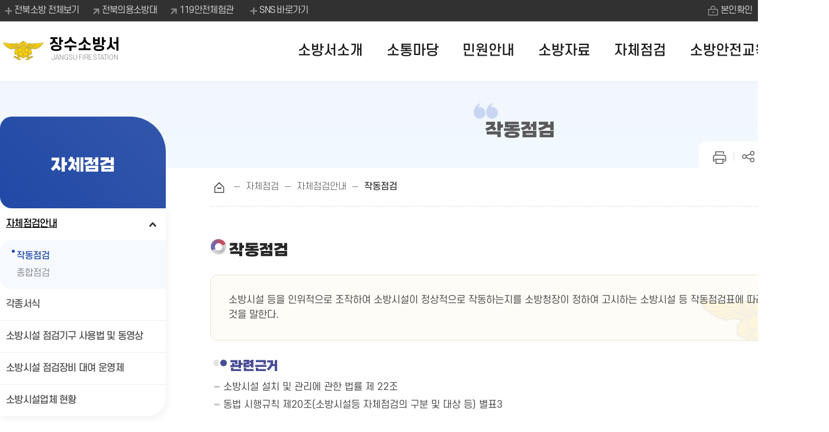

--- FILE ---
content_type: text/html;charset=utf-8
request_url: https://www.sobang.kr/jangsu/index.sobang?menuCd=DOM_000001105001000000
body_size: 43815
content:









	




















<!DOCTYPE html>
<html lang="ko">
<head>
    <meta charset="utf-8" />
    <title>자체점검 > 자체점검안내 > 작동점검 | 장수소방서</title>
    <meta name="title" content="장수소방서" />
    <meta name="author" content="skoinfo" />
    <meta name="keywords" content="소방서소개, 민원마당, 소방자료실, 알림마당, 소방안전교육신청" />
    <meta name="description" content="전북특별자치도소방본부" />
    <meta http-equiv="X-UA-Compatible" content="IE=edge" />
    <meta name="viewport" content="width=device-width, initial-scale=1.0, maximum-scale=1.0, minimum-scale=1.0, user-scalable=no, target-densitydpi=medium-dpi" />
    <link rel="shortcut icon" href="/images/common/favicon.ico">
	<link rel="stylesheet" type="text/css" href="/rfc3/user/domain/www.sobang.kr~jangsu.80/0/2.css" /><!--base.css-->
	<link rel="stylesheet" type="text/css" href="/rfc3/user/domain/www.sobang.kr~jangsu.80/0/7.css" /><!--font.css-->
	<link rel="stylesheet" type="text/css" href="/rfc3/user/domain/www.sobang.kr~jangsu.80/0/8.css" /><!--layout.css-->
	<link rel="stylesheet" type="text/css" href="/rfc3/user/domain/www.sobang.kr~jangsu.80/0/4.css" /><!--common.css-->
	<link rel="stylesheet" type="text/css" href="/rfc3/user/domain/www.sobang.kr~jangsu.80/0/5.css" /><!--common_bbs.css-->
	<link rel="stylesheet" type="text/css" href="/rfc3/user/domain/www.sobang.kr~jangsu.80/0/33.css" /><!--main.css-->
	<link rel="stylesheet" type="text/css" href="/rfc3/user/domain/www.sobang.kr~jangsu.80/0/6.css" /><!--소방본부 content.css-->
	<link rel="stylesheet" type="text/css" href="/rfc3/user/domain/www.sobang.kr~jangsu.80/0/2596.css" /><!--장수소방 content.css-->
	<link rel="stylesheet" type="text/css" href="/rfc3/user/domain/www.sobang.kr~jangsu.80/0/10.css" /><!--search.css-->
	<script type="text/javascript" src="/js/jquery-3.6.0.js"></script>
	<script type="text/javascript" src="https://cdn.jsdelivr.net/npm/slick-carousel@1.8.1/slick/slick.min.js"></script>
	<link rel="stylesheet" type="text/css" href="/rfc3/user/domain/www.sobang.kr~jangsu.80/0/2737.css" /><!--jqueri-ui.css-->
	<!--[if lt IE 9]>
	<script src="js/html5shiv.js"></script>
	<script src="js/respond.min.js"></script>
	<![endif]-->
	
</head>
<body>
<ul id="skip">
  <li><a href="#content">본문으로 바로가기</a></li>
</ul>
<!--상단 s-->
<header class="sub_site">
  


<script>
$(document).ready(function(){
	$("#logoutbtn").on("click",function(){

		logout();

	return false;
	});
});
function logout(){
	document.location.href="/j_spring_security_logout?returnUrl=https%3A%2F%2Fwww.sobang.kr%2Fjangsu%2Findex.sobang%3FmenuCd%3DDOM_000001105001000000";
}
 </script>

<div class="gnb">
    <div class="wrap">
		<ul class="link">
			<li class="b_l">
				<button><span>열기</span>전북소방 전체보기</button>
				<div class=""><!--전체보기 클릭시 on 추가-->
					<ul>
						<li><a href="/" rel="noopener" title="새창열림" target="_blank">전북특별자치도소방본부</a></li>
						<li><a href="/wansan" rel="noopener" title="새창열림" target="_blank">전주완산소방서</a></li>
						<li><a href="/deokjin" rel="noopener" title="새창열림" target="_blank">전주덕진소방서</a></li>
						<li><a href="/gunsan" rel="noopener" title="새창열림" target="_blank">군산소방서</a></li>
						<li><a href="/iksan" rel="noopener" title="새창열림" target="_blank">익산소방서</a></li>
						<li><a href="/jeongeup" rel="noopener" title="새창열림" target="_blank">정읍소방서</a></li>
						<li><a href="/namwon" rel="noopener" title="새창열림" target="_blank">남원소방서</a></li>
						<li><a href="/gimje" rel="noopener" title="새창열림" target="_blank">김제소방서</a></li>
						<li><a href="/wanju" rel="noopener" title="새창열림" target="_blank">완주소방서</a></li>
						<li><a href="/jinan" rel="noopener" title="새창열림" target="_blank">진안소방서</a></li>
						<li><a href="/muju" rel="noopener" title="새창열림" target="_blank">무주소방서</a></li>
						<li><a href="/jangsu" rel="noopener" title="새창열림" target="_blank">장수소방서</a></li>
						<li><a href="/imsil" rel="noopener" title="새창열림" target="_blank">임실소방서</a></li>
						<li><a href="/sunchang" rel="noopener" title="새창열림" target="_blank">순창소방서</a></li>
						<li><a href="/gochang" rel="noopener" title="새창열림" target="_blank">고창소방서</a></li>
						<li><a href="/buan" rel="noopener" title="새창열림" target="_blank">부안소방서</a></li>
						<li class="m_lnk"><a href="/jbvb" rel="noopener" title="새창열림" target="_blank">전북의용소방대</a></li>
						<li class="m_lnk"><a href="/safe119" rel="noopener" title="새창열림" target="_blank">119안전체험관</a></li>
					</ul>
					<button>전북소방 전체보기 닫기</button>
				</div>
			</li>
			<li><a href="/jbvb" rel="noopener" title="새창열림" target="_blank">전북의용소방대</a></li>
			<li><a href="/safe119" rel="noopener" title="새창열림" target="_blank">119안전체험관</a></li>
			<li class="b_l t_sns">
				<button><span>열기</span>SNS 바로가기</button>
				<div class=""><!--전체보기 클릭시 on 추가-->
					<ul>
						<li class="youtube"><a href="https://www.youtube.com/channel/UCrqrdYjvlf657TsFni82UbQ" rel="noopener" title="새창열림" target="_blank">유튜브</a></li>
						<li class="faceb"><a href="https://www.facebook.com/jbsobang119/" rel="noopener" title="새창열림" target="_blank">페이스북</a></li>
						
							<li class="insta"><a href="https://www.instagram.com/jeonbuk_119/" rel="noopener" title="새창열림" target="_blank">인스타그램</a></li>
						
					</ul>
					<button>SNS 바로가기 닫기</button>
				</div>
			</li>
		</ul>
		
		<ul class="gnb_r">
			
					<li class="login"><a href="/index.sobang?loginMode=login&amp;returnUrl=https%3A%2F%2Fwww.sobang.kr%2Fjangsu%2Findex.sobang%3FmenuCd%3DDOM_000001105001000000">본인확인</a></li>
			
			<li class="sm"><a href="/jangsu/index.sobang?menuCd=DOM_000001106001000000">누리집 지도</a></li>
		</ul>
		
	</div>
</div>                                                                                                                                                                                                                                                                     <!--상단 gnb-->
  <div class="head">
    <div class="t_logo">
      <h1><a href="/jangsu"><img src="/images/common/a_logo_sub.png" alt="소방서">
        <strong>장수소방서<span>JANGSU FIRE STATION</span></strong></a></h1>
    </div>
    <button>전체메뉴 열기</button>
    










<!-- 메뉴설명

	 1차메뉴만 있는곳에 클래스가 추가되어야합니다.<li class="depth1"><a href="#">1차</a></li>  2차메뉴 유무를 나타내기 위함
	 새창열림은 <li><a href="#">메뉴명<span class="new_win">새창열림</span></a></li>로 추가

	  * menu1, menu2 , menu3... 클릭시 depth_box 'hide'지우면 나타남
	  모바일에서 <div class="depth_boxcon"> li의 ul 은 기본값이  class="hide" 이며, 타블렛부터는  class="hide"삭제!
	  모바일에서 2차 li클릭시 class="on"추가됨 타블렛~pc에서는 3차까지 다보임으로 2차 li에 클래스 추가 안함
	  -->
<nav class="menu on"><!-- 메뉴펼침시 on 추가 + 어두운배경 아래  <div class="menu_back" style=""></div> display:block 추가시 표출 -->
	<h2>전체메뉴</h2>
	
    <ul>
	
		<li class="menu1 on " >
			<a href="/jangsu/index.sobang?menuCd=DOM_000001101000000000" >소방서소개</a>
		
			<div class="depth_box ">
				<div class="depth_boxcon">
					<p><span>언제 어디서나 도민과 함께 있습니다.</span><strong>소방서소개</strong></p>
					<ul>
						
								<li class="depth1"><a href="/jangsu/index.sobang?menuCd=DOM_000001101001000000" >
								인사말</a>
							
							</li>
						
								<li class="depth1"><a href="/jangsu/index.sobang?menuCd=DOM_000001101002000000" >
								연혁</a>
							
							</li>
						
								<li class="depth1"><a href="/jangsu/index.sobang?menuCd=DOM_000001101003000000" >
								소방조직</a>
							
							</li>
						
								<li class="depth1"><a href="/jangsu/index.sobang?menuCd=DOM_000001101004000000" >
								일반현황</a>
							
							</li>
						
								<li class="depth1"><a href="/jangsu/index.sobang?menuCd=DOM_000001101005000000" >
								119안전센터</a>
							
							</li>
						
								<li class=""><a href="/jangsu/index.sobang?menuCd=DOM_000001101006000000" >
								청사안내</a>
							
								<ul>
										
										<li><a href="/jangsu/index.sobang?menuCd=DOM_000001101006001000" >청사배치도</a></li>
										
										<li><a href="/jangsu/index.sobang?menuCd=DOM_000001101006002000" >오시는길</a></li>
									
								</ul>
							
							</li>
						
					</ul>
				</div>
			</div>
			
		</li>
		
		<li class="menu2 on " >
			<a href="/jangsu/index.sobang?menuCd=DOM_000001102000000000" >소통마당</a>
		
			<div class="depth_box ">
				<div class="depth_boxcon">
					<p><span>언제 어디서나 도민과 함께 있습니다.</span><strong>소통마당</strong></p>
					<ul>
						
								<li class="depth1"><a href="/jangsu/index.sobang?menuCd=DOM_000001102001000000" >
								공지사항</a>
							
							</li>
						
								<li class="depth1"><a href="/jangsu/index.sobang?menuCd=DOM_000001102002000000" >
								자유게시판</a>
							
							</li>
						
								<li class="depth1"><a href="/jangsu/index.sobang?menuCd=DOM_000001102003000000" >
								묻고답하기</a>
							
							</li>
						
								<li class="depth1"><a href="/jangsu/index.sobang?menuCd=DOM_000001102004000000" >
								소방서장과의 대화</a>
							
							</li>
						
					</ul>
				</div>
			</div>
			
		</li>
		
		<li class="menu3 on " >
			<a href="/jangsu/index.sobang?menuCd=DOM_000001103000000000" >민원안내</a>
		
			<div class="depth_box ">
				<div class="depth_boxcon">
					<p><span>언제 어디서나 도민과 함께 있습니다.</span><strong>민원안내</strong></p>
					<ul>
						
								<li class=""><a href="/jangsu/index.sobang?menuCd=DOM_000001103001000000" >
								분야별 민원처리안내</a>
							
								<ul>
										
										<li><a href="/jangsu/index.sobang?menuCd=DOM_000001103001001000" >건축관련업무처리</a></li>
										
										<li><a href="/jangsu/index.sobang?menuCd=DOM_000001103001002000" >현장방염처리물품의 방염성능검사</a></li>
										
										<li><a href="/jangsu/index.sobang?menuCd=DOM_000001103001003000" >위험물시설의설치</a></li>
										
										<li><a href="/jangsu/index.sobang?menuCd=DOM_000001103001004000" >과태료처분</a></li>
										
										<li><a href="/jangsu/index.sobang?menuCd=DOM_000001103001005000" >소방시설업업무처리</a></li>
									
								</ul>
							
							</li>
						
								<li class="depth1"><a href="/jangsu/index.sobang?menuCd=DOM_000001103002000000" >
								민원서식자료</a>
							
							</li>
						
								<li class="depth1"><a href="/jangsu/index.sobang?menuCd=DOM_000001103003000000" >
								민원상담</a>
							
							</li>
						
								<li class=""><a href="/jangsu/index.sobang?menuCd=DOM_000001103004000000" >
								민원신고</a>
							
								<ul>
										
										<li><a href="/jangsu/index.sobang?menuCd=DOM_000001103004001000" >부조리신고센터</a></li>
										
										<li><a href="/jangsu/index.sobang?menuCd=DOM_000001103004002000" >비상구 폐쇄등 위반신고센터</a></li>
										
										<li><a href="/jangsu/index.sobang?menuCd=DOM_000001103004003000" >소방시설 품질시공 위반 신고센터</a></li>
										
										<li><a href="/jangsu/index.sobang?menuCd=DOM_000001103004004000" title="새창으로 열림" target="_blank" rel="noopener">119안전신고센터<span class="new_win">새창열림</span></a></li>
									
								</ul>
							
							</li>
						
								<li class="depth1"><a href="/jangsu/index.sobang?menuCd=DOM_000001103005000000" >
								화재피해안내센터</a>
							
							</li>
						
								<li class=""><a href="/jangsu/index.sobang?menuCd=DOM_000001103006000000" >
								소방시설 사전확인서비스</a>
							
								<ul>
										
										<li><a href="/jangsu/index.sobang?menuCd=DOM_000001103006001000" >소방시설 사전확인서비스 안내</a></li>
										
										<li><a href="/jangsu/index.sobang?menuCd=DOM_000001103006002000" >소방시설 설치 가이드북</a></li>
										
										<li><a href="/jangsu/index.sobang?menuCd=DOM_000001103006003000" >소방시설 설치계획 점검표</a></li>
										
										<li><a href="/jangsu/index.sobang?menuCd=DOM_000001103006004000" >소방시설 완공 점검표</a></li>
									
								</ul>
							
							</li>
						
								<li class="depth1"><a href="/jangsu/index.sobang?menuCd=DOM_000001103007000000" >
								돌봄세대 지원서비스</a>
							
							</li>
						
					</ul>
				</div>
			</div>
			
		</li>
		
		<li class="menu4 on " >
			<a href="/jangsu/index.sobang?menuCd=DOM_000001104000000000" >소방자료</a>
		
			<div class="depth_box ">
				<div class="depth_boxcon">
					<p><span>언제 어디서나 도민과 함께 있습니다.</span><strong>소방자료</strong></p>
					<ul>
						
								<li class="depth1"><a href="/jangsu/index.sobang?menuCd=DOM_000001104001000000" >
								소방법규</a>
							
							</li>
						
								<li class="depth1"><a href="/jangsu/index.sobang?menuCd=DOM_000001104002000000" >
								보도자료</a>
							
							</li>
						
								<li class="depth1"><a href="/jangsu/index.sobang?menuCd=DOM_000001104003000000" >
								소방사진자료실</a>
							
							</li>
						
								<li class="depth1"><a href="/jangsu/index.sobang?menuCd=DOM_000001104004000000" >
								소방영상자료실</a>
							
							</li>
						
								<li class=""><a href="/jangsu/index.sobang?menuCd=DOM_000001104005000000" >
								안전상식</a>
							
								<ul>
										
										<li><a href="/jangsu/index.sobang?menuCd=DOM_000001104005001000" >자연재난</a></li>
										
										<li><a href="/jangsu/index.sobang?menuCd=DOM_000001104005002000" >사회재난</a></li>
										
										<li><a href="/jangsu/index.sobang?menuCd=DOM_000001104005003000" >생활안전</a></li>
										
										<li><a href="/jangsu/index.sobang?menuCd=DOM_000001104005004000" title="새창으로 열림" target="_blank" rel="noopener">응급처치법<span class="new_win">새창열림</span></a></li>
										
										<li><a href="/jangsu/index.sobang?menuCd=DOM_000001104005005000" title="새창으로 열림" target="_blank" rel="noopener">다중이용업 소방안전교육<span class="new_win">새창열림</span></a></li>
									
								</ul>
							
							</li>
						
								<li class="depth1"><a href="/jangsu/index.sobang?menuCd=DOM_000001104006000000" >
								업무추진비공개</a>
							
							</li>
						
					</ul>
				</div>
			</div>
			
		</li>
		
		<li class="menu5 on " >
			<a href="/jangsu/index.sobang?menuCd=DOM_000001105000000000" >자체점검</a>
		
			<div class="depth_box ">
				<div class="depth_boxcon">
					<p><span>언제 어디서나 도민과 함께 있습니다.</span><strong>자체점검</strong></p>
					<ul>
						
								<li class=""><a href="/jangsu/index.sobang?menuCd=DOM_000001105001000000" >
								자체점검안내</a>
							
								<ul>
										
										<li><a href="/jangsu/index.sobang?menuCd=DOM_000001105001001000" >작동점검</a></li>
										
										<li><a href="/jangsu/index.sobang?menuCd=DOM_000001105001002000" >종합점검</a></li>
									
								</ul>
							
							</li>
						
								<li class="depth1"><a href="/jangsu/index.sobang?menuCd=DOM_000001105002000000" >
								각종서식</a>
							
							</li>
						
								<li class="depth1"><a href="/jangsu/index.sobang?menuCd=DOM_000001105003000000" >
								소방시설 점검기구 사용법 및 동영상</a>
							
							</li>
						
								<li class="depth1"><a href="/jangsu/index.sobang?menuCd=DOM_000001105004000000" >
								소방시설 점검장비 대여 운영제</a>
							
							</li>
						
								<li class="depth1"><a href="/jangsu/index.sobang?menuCd=DOM_000001105005000000" >
								소방시설업체 현황</a>
							
							</li>
						
					</ul>
				</div>
			</div>
			
		</li>
		
		<li class="menu6 on " >
			<a href="/jangsu/index.sobang?menuCd=DOM_000001107000000000" >소방안전교육</a>
		
			<div class="depth_box ">
				<div class="depth_boxcon">
					<p><span>언제 어디서나 도민과 함께 있습니다.</span><strong>소방안전교육</strong></p>
					<ul>
						
								<li class="depth1"><a href="/jangsu/index.sobang?menuCd=DOM_000001107002000000" >
								소방안전교육예약</a>
							
							</li>
						
								<li class="depth1"><a href="/jangsu/index.sobang?menuCd=DOM_000001107003000000" >
								소방안전교육 신청내역</a>
							
							</li>
						
					</ul>
				</div>
			</div>
			
		</li>
		
     </ul>
	 
	<button>전체메뉴 닫기</button>
</nav> 
<!--통합검색영역:s-->
<div class="search">
	<button>검색 열기</button>
	<div class=""><!--펼침시 on 추가 + 검색창 펼침시 어두운배경 아래  <div class="menu_back" style=""></div> display:block 추가시 표출 -->
		<form action="/index.sobang?menuCd=DOM_000000106011000000" method="GET">
			<input type="hidden" name="menuCd" value="DOM_000000106011000000">
			<input type="hidden" name="searchType" value="all">
			<fieldset>
			<legend>통합 검색</legend>
			<!-- <input type="text" title="검색어" name="searchTerm" placeholder="검색어를 입력하세요"> -->
			<input type="text" title="검색어" name="keyword" placeholder="검색어를 입력하세요">
			<input type="submit" value="검색" title="새창열림">
			</fieldset>
		</form>
		<button>검색 닫기</button>
	</div>
</div>
<!--통합검색영역:e-->                                                                                                                                                                          <!--상단메뉴-->
  </div>
</header>
<div class="menu_back" style=""></div><!-- 메뉴/검색창 펼침시 어두운배경. 모바일pc 모두적용임 display:block 으로 조정-->
<!--상단 e-->
<!--메인 컨텐츠 시작-->
<section class="sub_container">
  <div class="s_content">
    <div class="s_left">
      

<h2>자체점검</h2>
      
          <ul>
            
					<li class=" depth_more on" ><a href="/jangsu/index.sobang?menuCd=DOM_000001105001000000" >자체점검안내</a>
				
                  <ul>
                    
                      <li class="on"><a href="/jangsu/index.sobang?menuCd=DOM_000001105001001000" >작동점검 </a>
                        
                      </li>
                    
                      <li class=""><a href="/jangsu/index.sobang?menuCd=DOM_000001105001002000" >종합점검 </a>
                        
                      </li>
                    
                  </ul>
                
              </li>
            
					<li class="" ><a href="/jangsu/index.sobang?menuCd=DOM_000001105002000000" >각종서식</a>
				
              </li>
            
					<li class="" ><a href="/jangsu/index.sobang?menuCd=DOM_000001105003000000" >소방시설 점검기구 사용법 및 동영상</a>
				
              </li>
            
					<li class="" ><a href="/jangsu/index.sobang?menuCd=DOM_000001105004000000" >소방시설 점검장비 대여 운영제</a>
				
              </li>
            
					<li class="" ><a href="/jangsu/index.sobang?menuCd=DOM_000001105005000000" >소방시설업체 현황</a>
				
              </li>
            
          </ul>
        

                                                                          <!--좌측메뉴-->
    </div>
    <div class="s_right">
      <div class="s_title">
        <h3>작동점검</h3>
        <ul class="utill">
          <li class="print"><a href="javascript:window.print();">인쇄하기</a>
          <li class="share"><a href="#" id="shareBtn">페이지 공유하기</a>
            <div class="" id="shaer_div"><!-- on추가시 ul영역나타남-->
              <ul>
                <li class="fb"><a href="javascript:void(0);" title="새창열림" target="_blank">페이스북 공유하기</a></li>
                <li class="kakao"><a href="#" title="새창열림" target="_blank" id="kakaoBtn">카카오톡 공유하기</a></li>
                <!--li class="insta"><a href="#" title="새창열림" target="_blank">인스타그램 공유하기</a></li-->
              </ul>
              <button id="shareCl">닫기</button>
            </div>
          </li>
          <li class="big_v"><a href="#">화면 확대</a></li>
          <li class="sm_v"><a href="#">화면 축소</a></li>
        </ul>
        <div class="local">
          <ul>
            <li class="home"><a href="/jangsu/index.sobang">홈</a></li>
            
                <li>
                    <a href="/index.sobang?menuCd=DOM_000001105000000000" ><span>자체점검</span></a>
                </li>
            
                <li>
                    <a href="/index.sobang?menuCd=DOM_000001105001000000" ><span>자체점검안내</span></a>
                </li>
            
                <li>
                    <a href="/index.sobang?menuCd=DOM_000001105001001000" ><span>작동점검</span></a>
                </li>
            
          </ul>
        </div>

<script src="//developers.kakao.com/sdk/js/kakao.min.js"></script>
<script>
	var Browser = { a : navigator.userAgent.toLowerCase() }
	Browser = {
		ie : false,
		ie6 : Browser.a.indexOf("msie 6") != -1,
		ie7 : Browser.a.indexOf("msie 7") != -1,
		ie8 : Browser.a.indexOf("msie 8") != -1,
		opera : !!window.opera,
		safari : Browser.a.indexOf("safari") != -1,
		safari3 : Browser.a.indexOf("applewebkit/5") != -1,
		mac : Browser.a.indexOf("mac") != -1,
		chrome : Browser.a.indexOf("chrome") != -1,
		firefox : Browser.a.indexOf("firefox") != -1
	}

	/**
	 * ===================================================================================
	 * = 페이지 확대/축소
	 * ===================================================================================
	 */
	var nowZoom = 100;	// 현재비율
	var maxZoom = 120;	// 최대비율
	var minZoom = 80;	// 최소비율

	document.onkeypress = getKey;	// +, - 키를 입력하면 화면 확대, 축소
	function getKey(keyStroke){
		isNetscape = (document.layers);
		eventChooser = (isNetscape) ? keyStroke.which : event.keyCode;
		which = String.fromCharCode(eventChooser).toLowerCase();
		which2 = eventChooser;

		var el = event.srcElement;

		if((el.tagName != "INPUT") && (el.tagName != "TEXTAREA")) {
			if(which == "+") {
				zoomIn();
			} else if (which == "-") {
				zoomOut();
			}
		}
	}

    	// 확대 이벤트
	function zoomIn(){		
		if(Browser.firefox) {
			alert("파이어폭스는 화면크기 기능을 지원하지 않습니다.\n브라우저 내의 확대/축소 기능을 이용하시기 바랍니다.");
			return;
		}
		if(nowZoom < maxZoom) {
			nowZoom += 5;	// 5%씩 zoomIn
		} else {
			alert("더이상 확대되지 않습니다.");
			return;
		}
		//$("#now_zoom").html(nowZoom+"%");
		document.body.style.zoom = nowZoom + "%";
	}

	// 축소 이벤트
	function zoomOut(){		
		if(Browser.firefox) {
			alert("파이어폭스는 화면크기 기능을 지원하지 않습니다.\n브라우저 내의 확대/축소 기능을 이용하시기 바랍니다.");
			return;
		}
		if(nowZoom > minZoom) {
			nowZoom -= 5;	// 5%씩 zoomOut
		} else {
			alert("더이상 축소되지 않습니다.");
			return;
		}
		//$("#now_zoom").html(nowZoom+"%");
		document.body.style.zoom = nowZoom + "%";
	}

    $(function(){
		
        // 확대/축소버튼 이벤트 등록
		$(".big_v>a").on("click",function(){zoomIn();return false;});
		$(".sm_v>a").on("click",function(){zoomOut();return false;});

		/**
		* 페이스북 공유
		*/
		$('#shaer_div > ul > .fb > a').click(function(){
			var winopen = window.open("http://www.facebook.com/sharer.php?u=" + encodeURIComponent(location.href), 'SNS', "width=600,height=600,scrollbars=no","toolbar=no,location=no,directories=no,status=no,menubar=no,resizable=no");
		});

		 /**
		* 카카오톡 공유
		*/
        var thisUrl = window.location.href
            
        // 사용할 앱의 JavaScript 키 설정
        Kakao.init('6964644ce34aab0b2947778d94397c62');
        // 카카오링크 버튼 생성
        Kakao.Link.createDefaultButton({
            container: '#kakaoBtn', // HTML에서 작성한 ID값
            objectType: 'feed',
            content: {
            title: "전북특별자치도소방본부", // 보여질 제목
            description: "카카오톡 공유하기", // 보여질 설명
            imageUrl: thisUrl, // 콘텐츠 URL
            link: {
                mobileWebUrl: thisUrl,
                webUrl: thisUrl
            }
            }
        });

    });
</script>                                                                                                                                       <!--서브타이틀-->
      </div>
      <article class="s_con" id="content">
		


                                    
		



	









<h4>작동점검</h4>
<div class="basic_box">
	<div>
		<p>소방시설 등을 인위적으로 조작하여 소방시설이 정상적으로 작동하는지를 소방청장이 정하여 고시하는 소방시설 등 작동점검표에 따라 점검하는 것을 말한다.</p>
	</div>
</div>

<h5>관련근거</h5>
<ul class="basic_ul">
	<li>소방시설 설치 및 관리에 관한 법률 제 22조</li>
	<li>동법 시행규칙 제20조(소방시설등 자체점검의 구분 및 대상 등) 별표3</li>
</ul>
<div class="scroll_guide">
	<p></p>
</div>
<div class="over_table">
	<table class="basic_table">
		<caption>작동점검의 점검대상, 점검자의 자격, 점검시기에 대한 정보를 제공합니다.</caption>
		<colgroup>
			<col style="width:10%;">
			<col style="width:30%;">
			<col style="width:30%;">
			<col style="width:30%;">
		</colgroup>
		<thead>
			<tr>
				<th scope="col">구분</th>
				<th scope="col">점검 대상</th>
				<th scope="col">점검자의 자격</th>
				<th scope="col">점검 시기</th>
			</tr>
		</thead>
		<tbody>
			<tr>
				<th scope="row" rowspan="2">작동점검</th>
				<td><strong class="fc_blue">3급</strong> 소방안전관리대상물<br>[자동화재탐지설비, 간이스프링클러 설비(주택전용 제외) 등]</td>
				<td>
					<strong class="fc_blue">관계인</strong>
					<ul>
						<li>소방시설관리사 or 소방기술사(소방안전관리자로 선임된)</li>
						<li>관리업에 등록된 소방시설관리사</li>
						<li>특급점검자</li>
					</ul>
				</td>
				<td rowspan="2">
					<ul>
						<li>사용승인일이 속한 달의 말일까지 실시</li>
						<li>종합점검을 받은 달부터 6개월이 되는 달에 실시</li>
					</ul>
				</td>
			</tr>
			<tr>
				<td><strong class="fc_blue">1급, 2급</strong> 소방안전관리대상물<br>  (옥내소화전, 스프링클러설비,주택전용 간이스프링클러 등)</td>
				<td>
					<strong class="fc_blue">관계인 점검 불가</strong>
					<ul>
						<li>관리업에 등록된 소방시설관리사</li>
						<li>소방시설관리사 or 소방기술사(소방안전관리자로 선임된)</li>
					</ul>
				</td>
			</tr>
			<tr>
				<th scope="row">공동주택</th>
				<td colspan="3">
					<strong class="fc_blue">모든 세대 2년 이내 전수점검 실시</strong>
					<ul>
						<li>수신기 원격점검(아날로그감지기 등 특수감지기) 가능한 경우 원격 점검 가능</li>
						<li>원격점검 불가 시 작동 1회 50%이상 / 종합 1회 30%이상 실시</li>
						<li>세대 내 점검자격: 관계인(소방시설 외관점검표 활용) 또는 관리업자</li>
						<li class="li_none">※ 세부내용 한국소방시설관리협회 (https://www.kfma.kr) 공지사항 참조</li>
					</ul>
				</td>
			</tr>
		</tbody>
	</table>
</div>

<h5>점검방법</h5>
<ul class="basic_ul">
	<li>방수압력측정계, 절연저항계, 전류전압측정계, 열감지기시험기, 연기감지기시험기등 해당 소방시설의 점검에 필요한 장비를 이용하여 점검을 실시하고 점검결과 1부는 소방서에 제출하고 1부는 2년간 자체보관(보고서 및 점검표)</li>
</ul>

<h5>벌칙</h5>
<ul class="basic_ul">
	<li>자체점검을 실시하지 않은 경우 ⇒ 1년이하의 징역 또는 1천만원 이하의 벌금</li>
	<li>자체점검결과를 보고하지 아니한 자 또는 거짓으로 보고한 자 ⇒ 300만원 이하의 과태료</li>
</ul>

<h5>점검결과</h5>
<ul class="basic_ul">
	<li>동법 시행규칙 별지 제9호 서식의 소방시설 등 점검결과보고서를 점검일로부터 15일 이내 관할 소방서장에게 제출(2022년 12월 1일 시행)</li>
</ul>

<h5>제출방법</h5>
<ul class="basic_ul">
	<li>장수소방서 2층 소방행정과 방문제출, 우편, TEL : <a class="call_i" href="tel:063-350-6257">063-350-6257</a>, FAX : <a class="call_i" href="tel:063-350-6239">063-350-6239</a> (FAX제출시 담당자와 통화로 제출여부확인)</li>
</ul>          



	










      </article>
      <div class="scon_bottom">
		







<div class="b_wrap">

		<div class="license">
			<h4>공공저작물 자유이용 허락 표시</h4>
			<div><img src="/images/common/img_opentype01.jpg" alt="공공누리 공공저작물 자유이용허락 제1유형 출처표시"></div>
			<p><a href="http://www.kogl.or.kr/open/info/license.do" target="_blank" rel="noopener" title="새창열림"><span><strong>전북특별자치도소방본부</strong> 에서 제작한 본 공공저작물은</span> <em>공공누리 공공저작물 자유이용허락 제1유형 출처표시</em> <span>조건에 따라 이용할 수 있습니다.</span></a></p>
		</div>
	
 

	<div class="manager">
		<h4>담당자 정보</h4>
		<ul>
			<li><strong>담당부서</strong> 소방행정과</li>
			<li><strong>전화번호</strong> 
			
			
				<a href="tel:063-350-6233">
					063-350-6233
				</a>
			
			
			</li>
		</ul>
	</div>

</div>
<div class="research">
	<form method="post" action="/menu/insertGradeAct.sobang">
		<input type="hidden" name="menuCd" value="DOM_000001105001001000" />	
		<fieldset>
			<legend>컨텐츠 만족도 평가</legend>
			<h4>만족도 평가</h4>
			<p>제공되는 내용이나 사용 편의성에 만족하시나요? </p>
			<ul>
				<li>
					<input type="radio" id="menuGradeCount2" name="menuGradeCount" value="4">
					<label for="menuGradeCount2">만족</label>
					<input type="radio" id="menuGradeCount3" name="menuGradeCount" value="3">
					<label for="menuGradeCount3">보통</label>
					<input type="radio" id="menuGradeCount4" name="menuGradeCount" value="2">
					<label for="menuGradeCount4">불만족</label>
					<input type="submit" value="확인">
				</li>
			</ul>
		</fieldset>
	</form>
	<p class="date"><strong>최종수정일</strong> : 
	
		2023-08-01
	
	</p>
</div>                                                                                                                                                                       <!--공공누리-->
      </div>
    </div>
  </div>
<script src="/rfc3/user/domain/www.sobang.kr~jangsu.80/0/18.js"></script><!--서브페이지 스크립트--> 
</section>
<!--메인 컨텐츠 끝-->
<!--하단 s-->
<footer>
	




<div class="top"><a href="#" ><span>TOP</span></a> </div>
  <div class="f_banner">
    <div class="wrap">
      <div class="control">
        <h2 class="blind">배너광장</h2>
        <p class="btn">
          <button class="prev">이전</button>
          <button class="next">다음</button>
          <button class="stop">일시정지</button>
          <button class="play" style="display:none">재생</button>
        </p>
      </div>
      <div class="list">
        <ul>
		
				<li><a href="http://www.assem.jeonbuk.kr" target="_blank"  title="새창열림" >전북특별자치도의회</a></li>
			
				<li><a href="http://www.jeonbuk.go.kr/" target="_blank"  title="새창열림" >전북특별자치도</a></li>
			
				<li><a href="https://119metaverse.nfa.go.kr/" target="_blank"  title="새창열림" >메타버스 119안전교육</a></li>
			
				<li><a href="https://www.fireexpo.co.kr/kor/" target="_blank"  title="새창열림" >국제소방안전박람회</a></li>
			
				<li><a href="https://whatsnew.moef.go.kr" target="_blank"  title="새창열림" >2023 이렇게 달라집니다.</a></li>
			
				<li><a href="https://www.bigdata-119.kr/" target="_blank"  title="새창열림" >소방안전 빅데이터 플랫폼</a></li>
			
				<li><a href="https://www.safetyreport.go.kr" target="_blank"  title="새창열림" >안전신문고</a></li>
			
				<li><a href="http://www.nfa.go.kr/nfa/" target="_blank"  title="새창열림" >소방청</a></li>
			
				<li><a href="http://cafe.daum.net/jeonbuk911" target="_blank"  title="새창열림" >대한민국재향소방동우회 전북지부</a></li>
			
				<li><a href="http://www.ksrfo.org/" target="_blank"  title="새창열림" >대한민국재향소방동우회</a></li>
			
				<li><a href="https://www.kfi.or.kr/portal/main/main.do" target="_blank"  title="새창열림" >한국소방산업기술원</a></li>
			
				<li><a href="http://www.young119.or.kr" target="_blank"  title="새창열림" >한국 119소년단</a></li>
			
				<li><a href="/safe119/" target="_blank"  title="새창열림" >119안전체험관</a></li>
			
				<li><a href="http://www.juso.go.kr" target="_blank"  title="새창열림" >도로명주소안내</a></li>
			
				<li><a href="http://www.safekorea.go.kr" target="_blank"  title="새창열림" >국가재난정보센터</a></li>
			
				<li><a href="http://www.rescue.go.kr/" target="_blank"  title="새창열림" >중앙119구조본부 NATIONAL 119 RESCUE</a></li>
			
				<li><a href="http://119fbn.fire.go.kr/" target="_blank"  title="새창열림" >한국소방방송</a></li>
			
				<li><a href="http://www.kfsi.or.kr/user/Intro.do" target="_blank"  title="새창열림" >KFSA 한국소방안전협회</a></li>
			
				<li><a href="https://www.focu.or.kr/main.do" target="_blank"  title="새창열림" >대한소방공제회</a></li>
			
        </ul>
      </div>
    </div>
  </div>
                                                  
	<div class="wrap">
	<div class="sitelink_list">
         <h2 class="blind">사이트바로가기</h2>
         <div>
           <button class="sitelink1">시도 소방본부 <span>열기</span></button>
           <div class="sitelink_box1">
             <!-- on추가시 보여짐-->
             <ul>
               <li><a href="http://www.rescue.go.kr" target="_blank" rel="noopener" title="새창열림">중앙119구조본부</a></li>
                      <li><a href="http://fire.seoul.go.kr" target="_blank" rel="noopener" title="새창열림">서울소방본부</a></li>
                      <li><a href="http://119.busan.go.kr" target="_blank" rel="noopener" title="새창열림">부산소방본부</a></li>
                      <li><a href="http://www.daegu.go.kr/119/index.do" target="_blank" rel="noopener" title="새창열림">대구소방본부</a></li>
                      <li><a href="https://www.incheon.go.kr/119/index" target="_blank" rel="noopener" title="새창열림">인천소방본부</a></li>
                      <li><a href="https://www.gwangju.go.kr/fire" target="_blank" rel="noopener" title="새창열림">광주소방본부</a></li>
                      <li><a href="http://119.sejong.go.kr" target="_blank" rel="noopener" title="새창열림">세종특별자치시소방본부</a></li>
                      <li><a href="https://changwon.go.kr/119/" target="_blank" rel="noopener" title="새창열림">창원소방본부</a></li>
                      <li><a href="https://www.daejeon.go.kr/dj119/index.do" target="_blank" rel="noopener" title="새창열림">대전소방본부</a></li>
                      <li><a href="http://fire.ulsan.go.kr" target="_blank" rel="noopener" title="새창열림">울산소방본부</a></li>
                      <li><a href="https://119.gg.go.kr/" target="_blank" rel="noopener" title="새창열림">경기소방본부</a></li>
                      <li><a href="https://fire.gwd.go.kr/fire" target="_blank" rel="noopener" title="새창열림">강원소방본부</a></li>
                      <li><a href="http://cb119.chungbuk.go.kr/index.do" target="_blank" rel="noopener" title="새창열림">충북소방본부</a></li>
                      <li><a href="https://www.cn119.go.kr/index.cn119" target="_blank" rel="noopener" title="새창열림">충남소방본부</a></li>
                      <li><a href="http://www.jnsobang.go.kr" target="_blank" rel="noopener" title="새창열림">전남소방본부</a></li>
                      <li><a href="http://www.gb119.go.kr" target="_blank" rel="noopener" title="새창열림">경북소방본부</a></li>
                      <li><a href="http://www.gnfire.go.kr/gnfire/main.do" target="_blank" rel="noopener" title="새창열림">경남소방본부</a></li>
                      <li><a href="http://www.jeju.go.kr/119/index.htm" target="_blank" rel="noopener" title="새창열림">제주소방본부</a></li>
             </ul>
             <button>시도 소방본부 닫기</button>
           </div>
           <button class="sitelink2">전북특별자치도 시&middot;군청<span>열기</span></button>
           <div class="sitelink_box2">
             <ul>
                <li><a href="http://www.jeonbuk.go.kr" target="_blank" rel="noopener" title="새창열림">전북특별자치도청</a></li>
                      <li><a href="http://www.jeonju.go.kr" target="_blank" rel="noopener" title="새창열림">전주시청</a></li>
                      <li><a href="http://www.wanju.go.kr" target="_blank" rel="noopener" title="새창열림">완주군청</a></li>
                      <li><a href="http://deokjingu.jeonju.go.kr" target="_blank" rel="noopener" title="새창열림">덕진구청</a></li>
                      <li><a href="http://wansangu.jeonju.go.kr" target="_blank" rel="noopener" title="새창열림">완산구청</a></li>
                      <li><a href="http://www.gunsan.go.kr" target="_blank" rel="noopener" title="새창열림">군산시청</a></li>
                      <li><a href="http://www.iksan.go.kr" target="_blank" rel="noopener" title="새창열림">익산시청</a></li>
                      <li><a href="http://www.jeongeup.go.kr" target="_blank" rel="noopener" title="새창열림">정읍시청</a></li>
                      <li><a href="http://www.gimje.go.kr" target="_blank" rel="noopener" title="새창열림">김제시청</a></li>
                      <li><a href="http://www.namwon.go.kr" target="_blank" rel="noopener" title="새창열림">남원시청</a></li>
                      <li><a href="http://www.buan.go.kr" target="_blank" rel="noopener" title="새창열림">부안군청</a></li>
                      <li><a href="http://www.gochang.go.kr" target="_blank" rel="noopener" title="새창열림">고창군청</a></li>
                      <li><a href="http://www.imsil.go.kr" target="_blank" rel="noopener" title="새창열림">임실군청</a></li>
                      <li><a href="http://www.sunchang.go.kr" target="_blank" rel="noopener" title="새창열림">순창군청</a></li>
                      <li><a href="http://www.muju.go.kr" target="_blank" rel="noopener" title="새창열림">무주군청</a></li>
                      <li><a href="http://www.jangsu.go.kr" target="_blank" rel="noopener" title="새창열림">장수군청</a></li>
                      <li><a href="http://www.jinan.go.kr" target="_blank" rel="noopener" title="새창열림">진안군청</a></li>
             </ul>
             <button>전북특별자치도 시&middot;군청 닫기</button>
           </div>
           <button class="sitelink3">유관 기관 및 단체 <span>열기</span></button>
           <div class="sitelink_box3">
             <ul>
              <li><a href="http://www.president.go.kr" target="_blank" rel="noopener" title="새창열림">청와대</a></li>
                      <li><a href="http://www.nfa.go.kr/nfa/" target="_blank" rel="noopener" title="새창열림">소방청</a></li>
                      <li><a href="http://www.acrc.go.kr/acrc/index.do" target="_blank" rel="noopener" title="새창열림">국민권익위원회</a></li>
                      <li><a href="http://www.kosha.or.kr" target="_blank" rel="noopener" title="새창열림">한국산업안전보건공단</a></li>
                      <li><a href="http://www.ktv.go.kr" target="_blank" rel="noopener" title="새창열림">한국정책방송KTV</a></li>
                      <li><a href="http://www.korea.net" target="_blank" rel="noopener" title="새창열림">Dynamic Korea</a></li>
                      <li><a href="https://www.kfi.or.kr" target="_blank" rel="noopener" title="새창열림">소방산업기술원</a></li>
                      <li><a href="http://www.ksrfo.org/" target="_blank" rel="noopener" title="새창열림">대한민국재향소방동우회</a></li>
                      <li><a href="http://cafe.daum.net/jeonbuk911" target="_blank" rel="noopener" title="새창열림">대한민국재향소방동후회 전북지부</a></li>
                
             </ul>
             <button>유관 기관 및 단체 닫기</button>
           </div>
         </div>
       </div>                                                
	    <div class="foot">
<ul>
    <li><a href="/index.sobang?menuCd=DOM_000001106002000000" target="_blank" title="새창열림">이용약관</a></li>
    <li><a href="/index.sobang?menuCd=DOM_000001106003000000" target="_blank" title="새창열림"><strong>개인정보처리방침</strong></a></li>
    <li><a href="/index.sobang?menuCd=DOM_000001106004000000" target="_blank" title="새창열림">이메일무단수집거부</a></li>
    <li><a href="/index.sobang?menuCd=DOM_000001106005000000" target="_blank" title="새창열림">저작권보호정책</a></li>
  </ul>
         <div>
           <address>
           전북특별자치도 장수군 장계면 육십령로 136번 ｜ TEL : <a href="tel:063-350-6200">063-350-6200</a>
           </address>
           <p class="copy">Copyright ⓒ 2023 <i>Jangsu Fire Station</i>, All Right Reserved.</p>
         </div>
       </div>
	</div>
</footer>
   <!--하단 e-->
<img src="/visitcounter/visitcounter.sobang?refer=DOM_0000011" alt="방문자통계" style="width:0px;height:0px;display:none;">
<script src="/rfc3/user/domain/www.sobang.kr~jangsu.80/0/20.js"></script><!--공통스크립트-->
	
</body>
</html>                                                                                                                                                                                                                                                                        


--- FILE ---
content_type: text/css
request_url: https://www.sobang.kr/rfc3/user/domain/www.sobang.kr~jangsu.80/0/7.css
body_size: 4294
content:
@charset "utf-8";
@font-face {
font-family: 'Noto Sans KR';
font-style: normal;
font-weight: 100;
src:url(/font/NotoSans-Light.eot); /* IE 6 ~ 8, IE 호환성 보기 */
src:local(☺),
url(/font/NotoSans-Light.woff2) format('woff2'), /* IE Edge, WOFF2 지원 브라우저 */
url(/font/NotoSans-Light.woff) format('woff'), /* IE 9+, 모던 브라우저 */
url(/font/NotoSans-Light.ttf) format('truetype');
}
@font-face {
font-family: 'Noto Sans KR';
font-style: normal;
font-weight: 300;
src:url(/font/NotoSans-Regular.eot); /* IE 6 ~ 8, IE 호환성 보기 */
src:local(☺),
url(/font/NotoSans-Regular.woff2) format('woff2'), /* IE Edge, WOFF2 지원 브라우저 */
url(/font/NotoSans-Regular.woff) format('woff'), /* IE 9+, 모던 브라우저 */
url(/font/NotoSans-Regular.ttf) format('truetype');
}
@font-face {
font-family: 'Noto Sans KR';
font-style: normal;
font-weight: 500;
src:url(/font/NotoSans-Medium.eot); /* IE 6 ~ 8, IE 호환성 보기 */
src:local(☺),
url(/font/NotoSans-Medium.woff2) format('woff2'), /* IE Edge, WOFF2 지원 브라우저 */
url(/font/NotoSans-Medium.woff) format('woff'), /* IE 9+, 모던 브라우저 */
url(/font/NotoSans-Medium.ttf) format('truetype');
}
@font-face {
font-family: 'Noto Sans KR';
font-style: normal;
font-weight: 600;
src:url(/font/NotoSans-Bold.eot); /* IE 6 ~ 8, IE 호환성 보기 */
src:local(☺),
url(/font/NotoSans-Bold.woff2) format('woff2'), /* IE Edge, WOFF2 지원 브라우저 */
url(/font/NotoSans-Bold.woff) format('woff'), /* IE 9+, 모던 브라우저 */
url(/font/NotoSans-Bold.ttf) format('truetype');
}

@font-face { font-family: SCDream; src: url('/font/SCDream1.woff') format('woff'); font-weight: 100; font-style: normal; }
@font-face { font-family: SCDream; src: url('/font/SCDream2.woff') format('woff'); font-weight: 200; font-style: normal; }
@font-face { font-family: SCDream; src: url('/font/SCDream3.woff') format('woff'); font-weight: 300; font-style: normal; }
@font-face { font-family: SCDream; src: url('/font/SCDream4.woff') format('woff'); font-weight: 400; font-style: normal; }
@font-face { font-family: SCDream; src: url('/font/SCDream5.woff') format('woff'); font-weight: 500; font-style: normal; }
@font-face { font-family: SCDream; src: url('/font/SCDream6.woff') format('woff'); font-weight: 600; font-style: normal; }
@font-face { font-family: SCDream; src: url('/font/SCDream7.woff') format('woff'); font-weight: 700; font-style: normal; }
@font-face { font-family: SCDream; src: url('/font/SCDream8.woff') format('woff'); font-weight: 800; font-style: normal; }
@font-face { font-family: SCDream; src: url('/font/SCDream9.woff') format('woff'); font-weight: 900; font-style: normal; }


@font-face {
font-family: 'GWstrong';
font-style: normal;
font-weight: 600;
src: url('/font/GangwonEduPower.woff2') format('woff2'), 
url('/font/GangwonEduPower.woff') format('woff'),
url('/font/GangwonEduPower.eot') format('embedded-opentype');
}

@font-face {
font-family: 'GmarketSans';
font-style: normal;
font-weight: 100;
src: url('/font/GmarketSansLight.woff2') format('woff2'), 
url('/font/GmarketSansLight.woff') format('woff'),
url('/font/GmarketSansLight.eot') format('embedded-opentype');

}

@font-face {
font-family: 'GmarketSans';
font-style: normal;
font-weight: 300;
src: url('/font/GmarketSansMedium.woff2') format('woff2'), 
url('/font/GmarketSansMedium.woff') format('woff'),
url('/font/GmarketSansMedium.eot') format('embedded-opentype');

}

@font-face {
font-family: 'GmarketSans';
font-style: normal;
font-weight: 600;
src: url('/font/GmarketSansBold.woff2') format('woff2'), 
url('/font/GmarketSansBold.woff') format('woff'),
url('/font/GmarketSansBold.eot') format('embedded-opentype');
}


/*안전체험관*/
@font-face {font-family: 'paybooc'; src: url('/font/paybooc\ Light.ttf') format('truetype'); font-weight: 300; font-style: normal;}
@font-face {font-family: 'paybooc'; src: url('/font/paybooc\ Medium.ttf') format('truetype'); font-weight: 400; font-style: normal;}
@font-face {font-family: 'paybooc'; src: url('/font/paybooc\ Bold.ttf') format('truetype'); font-weight: 600; font-style: normal;}
@font-face {font-family: 'paybooc'; src: url('/font/paybooc\ ExtraBold.ttf') format('truetype'); font-weight: 800; font-style: normal;}

                                

--- FILE ---
content_type: text/css
request_url: https://www.sobang.kr/rfc3/user/domain/www.sobang.kr~jangsu.80/0/5.css
body_size: 62131
content:
@charset "utf-8";
/* 카테고리 */
.bbs_cate{margin:30px 0;}
.bbs_cate ul{overflow:hidden;border-bottom:1px solid #40485e;}
.bbs_cate li{margin:3px 0;}
.bbs_cate li a{display:block;padding:13px 0;text-align:center;background:#fff;color:#4e4e4e;border-radius:10px 10px 0 0;border-top:1px solid #e4e4ee;border-right:1px solid #c5c5d8;}
.bbs_cate li a:hover{background:#40485e;color:#fff}
.bbs_cate li.on a{background:#40485e;font-weight:500;border-bottom:1px solid #fff;color:#fff;}
.bbs_cate li:first-child { border-left:1px solid #d7dadb;border-radius:5px 0 0 0;}
.bbs_cate li.on{position:relative;}

/* 검색 */
.bbs_search{text-align:center;padding:20px 5px;margin:0;border-radius:5px;background:#f8f8f8;}
.bbs_search * {vertical-align:middle;}
.bbs_search .left{margin:0 0 10px 0}
.bbs_search .left span{display:block;padding-right:5px;color:#000;line-height:40px;}
.bbs_search .left form,.bbs_search .right form{display:inline-block}
.bbs_search .right .form_txt{width:50%;}
.bbs_search .form_sel{width:20%;height:40px;border:1px solid #dedede;border-radius:5px;}
.bbs_search .form_txt{width:40%;height:40px;padding:0 5px;border:1px solid #dedede;border-radius:5px;background:#fff;}
.bbs_search .form_sm{cursor:pointer;width:20%;height:40px;background:#fff;color:#40485e;font-size:15px;border-radius:5px;border:solid 1px #8b8d91;}
.bbs_search .form_re{cursor:pointer;width:20%;height:40px;background:#fff;color:#363636;font-size:15px;border:solid 1px #a1a5bb;border-radius:5px;}
.bbs_search .form_cancle{cursor:pointer;width:20%;height:40px;background:#fff;color:#363636;font-size:15px;border:solid 1px #a1a5bb;border-radius:5px;}
.bbs_search .form_sm:hover, .bbs_search .form_sm:focus{background:#40485e;color:#fff}
.bbs_search .input_cal{border:1px solid #e8e8e8;padding:8px 0;margin:2px 0;width:120px;background:#fff url('/images/bbs/bbs_ico.png') no-repeat 0px 2px;}

.bbs_search2{text-align:center;padding:20px 15px;margin:20px 0;border-radius:5px;border:solid 1px #e6e6e8;}
.bbs_search2 .form_sel{width:20%;height:40px;border:1px solid #dedede;border-radius:5px;}
.bbs_search2 .form_txt{width:35%;height:40px;padding:5px;border:1px solid #dedede;background:#fff;border-radius:5px;}
.bbs_search2 .input_cal{width:75px;background:#fff url('/images/bbs/bbs_ico.png') no-repeat 0px 5px;}
.bbs_search2 .form_sm{cursor:pointer;width:20%;height:40px;background:#40485e;color:#fff;font-size:15px;border-radius:5px;}
.bbs_search2 .form_sm:hover, .bbs_search2 .form_sm:focus{background:#2a2a2a;}
.bbs_search2 .left{margin:0 0 10px 0}
.bbs_search2 .left span,.bbs_search2 .right span{display:block;padding-right:5px;color:#000;line-height:40px;}
.bbs_search2 .left form,.bbs_search2 .right form{display:inline-block}
.bbs_search2 .left .form_sel{width:35%;}
.bbs_search2 .form_re{cursor:pointer;width:20%;height:40px;background:#373879;color:#fff;}
.bbs_search2 .form_cancle{cursor:pointer;width:20%;height:40px;background:#c84047;color:#fff;}

.bbs_search3{background:#f5f5f5;text-align:center;padding:20px 15px;margin:20px 0;border-radius:5px;}
.bbs_search3 .form_txt{width:40%;height:40px;padding:0 5px;border:1px solid #dedede;border-radius:5px;margin-bottom:5px;}
.bbs_search3 .form_sm{cursor:pointer;width:20%;height:40px;background:#40485e;color:#fff;font-size:15px;border-radius:5px;}
.bbs_search3 .form_sm:hover, .bbs_search3 .form_sm:focus{background:#2a2a2a;}
.bbs_search3 .form_sel{min-width:100px;height:40px;border:1px solid #dedede;width:20%;border-radius:5px;margin-bottom:5px;}
.bbs_search3 .left{text-align:center;}
.bbs_search3 .right{text-align:center;}
.bbs_search3 .form_re{cursor:pointer;width:20%;height:40px;background:#46495a;color:#fff;}
.bbs_search3 .form_cancle{cursor:pointer;width:20%;height:40px;background:#c84047;color:#fff;}

/* 페이징 */
.bbs_page{text-align:center;margin:25px 0}
.bbs_page a{display:inline-block;padding:8px 0 0 0;margin:2px 1px;border:1px solid #ececec;background:#ffffff;min-width:40px;height:40px;border-radius:15px;}
.bbs_page a:hover, bbs_page a:focus{border-color:#666}
.bbs_page a.on{font-weight:500;color:#fff;background:#656565;border:1px solid #666;text-decoration:underline;}
.bbs_page .prev{width:40px;height:0;padding:38px 0 0 0;margin-right:10px;overflow:hidden;background:url('/images/bbs/bbs_ico.png') no-repeat 0 -39px;}
.bbs_page .prev2{width:40px;height:0;padding:38px 0 0 0;overflow:hidden;background:url('/images/bbs/bbs_ico.png') no-repeat 0 -79px;}
.bbs_page .next{width:40px;height:0;padding:38px 0 0 0;margin-left:10px;overflow:hidden;background:url('/images/bbs/bbs_ico.png') no-repeat 0 -119px;}
.bbs_page .next2{width:40px;height:0;padding:38px 0 0 0;overflow:hidden;background:url('/images/bbs/bbs_ico.png') no-repeat 0 -159px;}

/* 버튼 */
.bbs_btn{text-align:right;margin:20px 0}
.bbs_btn a{display:inline-block;margin:0 3px 7px 3px;font-weight:500;}
.bbs_btn .bbs_bt1{background:#fff;border:1px solid #dedede;padding:7px 19px;border-radius:5px}
.bbs_btn .bbs_bt1:hover, .bbs_btn .bbs_bt1:focus{border-color:#2a2a2a}
.bbs_btn .bbs_bt2{background:#4b4b4b;color:#fff;padding:7px 20px;border-radius:5px}
.bbs_btn .bbs_bt2:hover, .bbs_btn .bbs_bt2:focus{background:#2a2a2a;}
.bbs_btn .bbs_bt3{background:#c23236;color:#fff;padding:7px 20px;border-radius:5px}
.bbs_btn .bbs_bt3:hover, .bbs_btn .bbs_bt3:focus{background:#2a2a2a;}
.bbs_btn input[type=submit]{margin:0 3px 7px 3px;font-weight:500;background:#1d3c81;color:#fff;height:39px;padding:0 20px;font-size:16px;cursor:pointer;border-radius:5px;}
.bbs_btn input[type=submit]:hover, .bbs_btn input[type=submit]:focus{background:#2a2a2a}
.btn_bbsw, .btn_bbsw:visited{margin:4px 0 2px 3px;background:#fff;border:none;font-size:14px;color:#363636;line-height:1.25em;white-space:nowrap;font-weight:500;border-radius:5px;height:40px;border:solid 1px #a1a5bb;}
.btn_bbsw:hover, .btn_bbsw:focus{color:#fff;background:#2a2a2a;border-color:#2e2e2e}
button.btn_bbsw,a.btn_bbsw{padding:8px 10px;}
a.btn_bbsw{display:inline-block;}
.btn_bbsw.cancle, .btn_bbsw.cancle:visited{margin:2px 0 2px 3px;background:#c23236;border:none;font-size:14px;color:#fff;line-height:1.25em;white-space:nowrap;font-weight:500;}
.btn_bbsw.cancle:hover, .btn_bbsw.cancle:focus{color:#fff;background:#f4f4f4;}
.bbs_write .btn_bbsw,.bbs_write .btn_bbsw:visited{color:#fff;background:#40485e;border-color:#2e2e2e;margin-top:0;}
.bbs_write .btn_bbsw:hover,.bbs_write .btn_bbsw:focus{background:#2a2a2a;}

/* 뷰 */
.bbs_vtop {padding:30px 0 0 0;}
.bbs_vtop h4 {padding:0;margin:0 0 15px 0;background:none;}
.bbs_vtop .col{padding-bottom:10px;text-align:right;border-bottom:1px solid #e2e2e2;margin-bottom:15px;}
.bbs_vtop .col li{margin:0 0 3px 0;}
.bbs_vtop .col li:last-child{margin:0;}
.bbs_vtop .col strong{color:#40485e;}
.bbs_vtop .tt_list{border-top:1px solid #646464;}
.bbs_vtop .tt_list li{border-bottom:1px solid #e4e4e4;width:100%;}
.bbs_vtop .tt_list strong{padding:20px 10px;background:#f5f5f5;text-align:center;vertical-align:middle;display:block;}
.bbs_vtop .tt_list span{padding:20px 10px;text-align:center;vertical-align:middle;display:block;}
.bbs_vtop .tt_list span img{width:100%;max-width:700px;margin:0 auto;}
.bbs_vtable{width:100%;min-width:700px;border-top:1px solid #646464;}
.bbs_vtable th, .bbs_vtable td{border-bottom:1px solid #e4e4e4;padding:10px;}
.bbs_vtable th{background:#f5f5f5;}

/* 본문 */
.bbs_con{padding:20px 0;line-height:1.5em;}
.bbs_con img{max-width:100%}
.bbs_img{text-align:center}
.bbs_img figcaption{text-align:center;color:#717171;margin:10px 0 0 0;font-size:0.9em;}
.bbs_filedown{border:1px solid #e4e6e8;border-radius:5px;margin:20px 0;}
.bbs_filedown dl{display:table;width:100%;padding:20px 20px 20px 0;}
.bbs_filedown dt{display:block;text-align:center;vertical-align:middle;border-bottom:solid 1px #e4e6e8;padding:0 0 10px 0;box-sizing:border-box;font-weight:bold;margin-bottom:5px;}
.bbs_filedown span:before{content:"";display:inline-block;width:22px;height:22px;position:absolute;top:1px;left:15px;background:url("/images/common/icon_file.gif")no-repeat left center}
.bbs_filedown dd{display:block;text-align:left;vertical-align:middle;position:relative;padding:5px 0 0 10px;}
.bbs_filedown dd p{display:block;text-align:center;margin-bottom:3px;}
.bbs_filedown span{position:relative;padding:0 0 5px 40px;}
.bbs_filedown dd p a{margin:0 3px 0;}
.bbs_filedown dd p span{padding:2px 10px;font-size:14px;width:auto;}
.bbs_filedown span:before{background:url("/images/common/icon_file.gif")no-repeat left center}
.bbs_filedown dd:after{display:block;content:'';clear:both}
.bbs_filedown dd:hover{text-decoration:underline}
.bbs_filedown dd p span:before{display:none;}
.pagelist {border-top:1px solid  #dedede;}
.pagelist li{border-bottom:1px solid #e4e4e4;}
.pagelist ul li strong{display:table-cell;padding:20px 10px;background:#f7f7f7;width:25%;text-align:center;vertical-align:middle;}
.pagelist ul li span{display:table-cell;padding:20px 10px;text-align:left;vertical-align:middle}
.pagelist ul li span a:hover,
.pagelist ul li span:focus{text-decoration:underline;}

/* 댓글 */
.bbs_re{margin:30px 0}
.bbs_re ul{border-top:1px solid #646464;}
.bbs_re li{padding:15px 0;border-bottom:1px solid #e3e1e1;}
.bbs_re li div{color:#000;line-height:1.5em}
.bbs_re li span{display:block;margin-top:10px;color:#666}
.bbs_re li span strong {color:#40485e;}
.re_write{margin-bottom:20px}
.re_write h5{margin:0 0 10px;background:none;padding-left:0;}
.re_form{overflow:hidden}
.re_form textarea{float:left;width:100%;height:60px;background:#fff;border:solid 1px #d5d5d5;padding:10px 5%;font-family:SCDream, "에스코어드림", NotoSans, 'Noto Sans KR', Dotum, "돋움", sans-serif;color:#464646;border-radius:5px;}
.re_form input{float:right;width:100%;background:#40485e;font-weight:500;font-size:15px;color:#fff;padding:10px 15px;margin-top:5px;border-radius:5px;}
.re_form input:hover, .re_form input:focus{background:#2a2a2a;}

/* 답변 */
.bbs_reply{background:#fdfdfd;border:1px solid #aeaeae;padding:20px;margin-top:30px;border-radius:5px;}
.bbs_reply .bbs_vtop{border:none;padding-top:0}
.bbs_reply h4 strong{color:#3856a9;}

/* 쓰기 */
.bbs_write {width:100%;margin:10px 0;border-top:1px solid #646464;}
.bbs_write th, .bbs_write td {padding:10px;border-bottom:1px solid #e3e3e3;vertical-align:middle;line-height:1.5em;display:block;text-align:center;}
.bbs_write th {background:#f9f9f9;text-align:center;}
.bbs_write td * {vertical-align:middle;}
.bbs_write input{border:1px solid #dedede;padding:7px 0;margin:2px 0;border-radius:5px;width:95%;}
.bbs_write input[type=checkbox]{width:16px;height:16px;border-radius:5px}
.bbs_write input[type=radio]{width:16px;height:16px;}
.bbs_write input[type=file]{}
.bbs_write .bw_file{margin:2px 0;}
.bbs_write .bw_file input{padding:2px 0;height:30px;width:100%;}
.bbs_write .bw_file .memoarea{display:block;}
.bbs_write .bw_file .memoarea input{width:calc(100% - 110px);float:left;}
.bbs_write .bw_file .memoarea em{background:url('/images/bbs/bbs_ico.png') no-repeat 0px -407px;padding-left:21px;font-style:normal;display:block;width:110px;float:left;margin-top:5px;}
.bbs_write .bw_file .memoarea:after{display:block;content:'';clear:both}
.bbs_write td .ggong ul li{margin:9px 0;color:#666;}
.bbs_write td .ggong ul li img{display:block;height:35px;padding-right:10px;margin:0 auto;}
.bbs_write textarea{border:1px solid #dedede;border-radius:5px;}
.bbs_write select{border:1px solid #dedede;padding:7px 0;margin:2px 0;border-radius:5px;}
.bbs_write td label{margin:auto;}
.bbs_write a span{display:inline-block;margin:0 5px}

.txt_cm{display:block;background:url('/images/common/icon_info.png') no-repeat left center;padding:3px 0 3px 25px;}

/* 그 외 공통 */
.bbs_total{margin:10px 0 3px 0;}
.bbs_total strong{color:#dc484c;}
.bbs_comment{margin:15px 0}
.adm_check{width:20px;height:20px;}
.w_star{color:#db2457;}
.input_cal{background:#fff url('/images/bbs/bbs_ico.png') no-repeat 0px 2px;padding-left:32px !important;border-radius:5px;}

/* 기본형 목록 */
.bbs_list{width:100%;border-top:1px solid #646464;}
.bbs_list li{border-bottom:1px solid #ebebeb;line-height:1.25em}
.bbs_list li a{display:block;padding:25px 0}
.bbs_list li:hover{background:#fdfcf9}
.bbs_list li strong{display:block;line-height:1.5em}
.bbs_list li a:hover strong, .bbs_list li a:focus strong {text-decoration:underline;}
.bbs_list span{display:inline-block;vertical-align:middle;margin:0 3px;}
.bbs_list .txt{display:block;line-height:1.5em;margin:10px 0}
.bbs_list .info{display:block;font-style:normal;color:#696969;}
.bbs_list .info span{width:1px;height:8px;background:#b7b4b4;margin:0 10px}
.bbs_list .ico_notice{color:#090909;font-style:normal;margin-right:5px;background:#fef5e3;padding:5px 10px;border-radius:10px;}
.bbs_list .ico_file{width:26px;height:25px;padding:0;overflow:hidden;background:url('/images/bbs/bbs_ico.png') no-repeat center -267px;font-size:0;}
.bbs_list .ico_secret{width:30px;height:26px;overflow:hidden;background:url('/images/bbs/bbs_ico.png') no-repeat center -333px;font-size:0;}
.bbs_list .list_none{text-align:center;padding:30px 0}

/* 관리자 */
.adm_list li{position:relative}
.adm_list li a{width:90%;margin:0 0 0 10%;}
.adm_list .adm_check{position:absolute;top:30px;left:0px;}

/* 기본형 테이블 */
.bbs_table {width:100%;min-width:800px;margin:10px 0;border-top:1px solid #46495a;}
.bbs_table .ico_notice{color:#cf4747;font-style:normal;font-weight:500;margin-right:5px}
.bbs_table .ico_file{width:13px;height:0;padding:12px 0 0 0;overflow:hidden;background:url('/images/bbs/bbs_ico.png') no-repeat center -280px}
.bbs_table .ico_secret{width:11px;height:0;padding:15px 0 0 0;overflow:hidden;background:url('/images/bbs/bbs_ico.png') no-repeat center -320px}
.bbs_table th, .bbs_table td {padding:8px 10px;border:1px solid #e3e3e3;border-top:none;vertical-align:middle;text-align:center;font-size:16px;line-height:1.5em;}
.bbs_table tr:hover {background:#f9f9fb;}
.bbs_table th {background:#f9f9fb;}
.bbs_table td.tit {text-align:left;}
.bbs_table td.tit a:hover, .bbs_table td.title a:focus {text-decoration:underline;}

/*테이블 아이콘 및 a링크*/
.bbs_skin2 table .call a{position:relative;}
.bbs_skin2 table .call a:before{display:inline-block;content:'';background:url('/images/bbs/bbs_ico.png')no-repeat left -560px;width:23px;height:25px;vertical-align:middle;margin-right:5px;}
.bbs_skin2 table tbody td a.t_lnk{display:inline-block;padding:2px 10px;background:#40485e;font-size:14px;border-radius:5px;color:#fff;height:26px;min-width:70px;text-align:center;margin:2px;}
.bbs_skin2 table tbody td a.t_lnk:hover,.bbs_skin2 table tbody td a.t_lnk:focus{background:#2a2a2a}
.bbs_skin2 table tbody td a.t_lnk2{display:inline-block;padding:2px 10px;background:#bfbfbf;font-size:14px;border-radius:5px;color:#fff;height:26px;min-width:70px;text-align:center;}
.bbs_skin2 table tbody td a.t_lnk3{display:inline-block;padding:2px 10px;background:#308997;font-size:14px;border-radius:20px;color:#fff;height:26px;min-width:70px;text-align:center;}
.bbs_list2 .bbs_table td.notice {color:#c81648;font-weight:500;}
.bbs_list2 .bbs_table td.title {text-align:left;}
.bbs_list2 .bbs_table td.title a:hover, .bbs_table td.title a:focus {text-decoration:underline;}
.bbs_list2 .bbs_table td a img {vertical-align:middle;}
.bbs_list2 .file a {display:inline-block;width:20px;height:0;padding-top:20px;overflow:hidden;background:url('/images/bbs/file_icon.png') no-repeat center -120px;vertical-align:middle;}
.bbs_list2 .file a.hwp {background-position:center 0;}
.bbs_list2 .file a.xls {background-position:center -20px;}
.bbs_list2 .file a.doc {background-position:center -40px;}
.bbs_list2 .file a.pdf {background-position:center -60px;}
.bbs_list2 .file a.img {background-position:center -80px;}
.bbs_list2 .file a.zip {background-position:center -100px;}

.letter_list{border-top:1px solid #646464;}
.letter_list .basic_btn a{border-radius:7px}
.letter_list ul{border-left:solid 1px #e8e8e8;border-top:solid 1px #e8e8e8;}
.letter_list li{padding:25px 10px;margin:0;text-align:center;border:solid 1px #e8e8e8;box-sizing:border-box;border-top:0;position:relative;border-left:0;}
.letter_list li.list_none{width:100%;padding:30px 0;min-height:auto;text-align:center;}
.letter_list .img_w{width:235px;height:auto;display:block;background:#f8f6f6;text-align:center;position:relative;margin:0 auto;border-radius:5px;overflow:hidden;}
.letter_list img{width:100%}
.letter_list strong{display:block;font-weight:normal;font-size:18px;margin:15px 0 5px 0;overflow:hidden;text-overflow:ellipsis;white-space:nowrap;}
.letter_list .adm_check{width:20px;height:20px;display:block;margin:20px auto 0 auto}
.letter_list .basic_btn {margin:14px 0 0 0;}
.letter_list .price{text-align:right}
.letter_list .price i{font-style:normal;font-size:14px;padding:5px 10px;background:#565656;color:#fff;border-radius:5px;}
.letter_list .price .p1{background:#fefefe;border:solid 1px #dedede;color:#2a2a2a;}
.letter_list .price .p2{background:#4c4c4a;border:solid 1px #444141;}

@media all and (max-width:1023px){
.bbs_list2 .bbs_table {width:100%;min-width:auto;}
.bbs_list2 table col{width:100% !important;}
.bbs_list2 .bbs_table thead {display:none;}
.bbs_list2 .bbs_table tbody tr {display:block;border-bottom:1px solid #dedede;padding:10px;font-size:0;}
.bbs_list2 .bbs_table td {display:inline-block;padding:0;border:none;}
.bbs_list2 .bbs_table td:after {width:1px;height:10px;margin:0 8px;background:#ccc;display:inline-block;content:""}
.bbs_list2 .bbs_table td.notice:after, 
.bbs_list2 .bbs_table td.title:after, 
.bbs_list2 .bbs_table td:first-child:after, 
.bbs_list2 .bbs_table td:last-child:after {display:none;}
.bbs_list2 .bbs_table [data-cell-header]:before{display:inline-block;content:attr(data-cell-header);color:#46495a;}
.bbs_list2 .bbs_table .title[data-cell-header]:before, 
.bbs_list2 .bbs_table .notice[data-cell-header]:before, 
.bbs_list2 .bbs_table td[data-cell-header]:first-child:before {display:none;}
.bbs_list2 .bbs_table td.title {display:block;padding:10px 0;margin:0 0 10px;border-bottom:1px dashed #ddd;font-size:1.2rem;text-align:left;}
.bbs_list2 .bbs_table td.title a {display:block;font-weight:500;}
.bbs_list2 .bbs_table td.nofile {display:none;}
.bbs_list2 .bbs_table td.title a:hover, 
.bbs_list2 .bbs_table td.title a:focus {text-decoration:underline;}
}

@media all and (min-width:1024px){
.bbs_list2 .bbs_table {table-layout:fixed;}
.bbs_list2 .bbs_table td.title a {display:block;width:98%;text-overflow:ellipsis;white-space:nowrap;word-wrap:normal;overflow:hidden;font-weight:500;}
}

/* 사진-리스트 */
.photo_list {border-top:1px solid #646464;border-bottom:1px solid #ebebeb;}
.photo_list li{margin:10px 0;text-align:center;overflow:hidden;}
.photo_list li a{display:block;}
.photo_list .img{display:block;overflow:hidden;position:relative;background:#f8f6f2;width:100%;transition:.5s ease-in-out;border-radius:7px 25px 7px 7px;border:solid 1px #ededed;}
.photo_list .img img{width:100%}
.photo_list .date{display:block;border-top:none;padding:10px;color:#717171;border-radius:0 0 5px 5px;}
.photo_list strong{display:block;font-size:18px;margin-bottom:5px;width:100%;overflow:hidden;text-overflow:ellipsis;white-space:nowrap;color:#2a2a2a;}
.photo_list .list_none{width:100%;text-align:center;padding:30px 0;border-bottom:1px solid #dedede;}
.photo_list .adm_check {margin:15px auto}

/* 사진-뷰 */
.photo_view .img_view{margin:30px 0 0 0}
.photo_view .img_big img{max-width:100%}
.photo_view .img_list{overflow:hidden;height:78px;position:relative;border-top:solid 1px #ededed;border-bottom:solid 1px #ededed;}
.photo_view .img_list button{width:40px;height:0;padding:40px 0 0 0;overflow:hidden;position:absolute;top:17px;border:1px solid #dedede;background:url('/images/bbs/bbs_ico.png') no-repeat;border-radius:5px;}
.photo_view .img_list button:hover, 
.photo_view .img_list button:focus{border-color:#666}
.photo_view .img_list .prev{background-position:center -610px;left:0}
.photo_view .img_list .next{background-position:center -665px;right:0}
.photo_view .img_list ul{overflow:hidden;width:65%;margin:0 auto;position:relative;}
.photo_view .img_list li{float:left;width:50%;text-align:center;margin:10px 0 50px;}
.photo_view .img_list li img{border:3px solid #fff}
.photo_view .img_list li.on img{border:1px solid #828282;}
.photo_view .img_list img{height:50px}
.photo_view .img_list li span{display:block;position:absolute;width:100%;font-size:13px;color:#666;padding:10px 0 0 0;overflow:hidden;text-overflow:ellipsis;white-space:nowrap;left:-999999px;}

/* 영상-목록 */
.video_list{border-top:1px solid #646464;border-bottom:1px solid #ebebeb;}
.video_list ul{overflow:hidden}
.video_list li{float:left;width:100%;text-align:center;overflow:hidden;}
.video_list li:hover a,.video_list li:focus a{text-decoration:underline;}
.video_list li a{display:block;margin:20px 0}
.video_list li img{width:auto;height:100%;}
.video_list li span{display:block;margin-top:10px;overflow:hidden;border-radius:10px;}
.video_list li .video_w{background:#2a2a2a;text-align:center;height:220px;position:relative;}
.video_list li .video_w:after{background:url('/images/bbs/icon_play.png') no-repeat center center;width:57px;height:57px;display:block;content:'';position:absolute;top:50%;left:50%;transform:translate(-50%, -50%);}
.video_list li .video_w:before{background:rgba(0,0,0,.5);width:100%;height:100%;display:block;content:'';position:absolute;transition:.3s ease-out;}
.video_list li:hover .video_w:before{background:rgba(0,0,0,0.1)}
.video_list li strong{display:block;color:#2a2a2a;font-size:18px;margin:0 0 5px 0;width:100%;overflow:hidden;text-overflow:ellipsis;white-space:nowrap;}
.video_list .adm_check{margin:0 0 15px 0}
.video_list .list_none{width:100%;text-align:center;padding:30px 0;border-bottom:1px solid #ebebeb;}

/* 영상-뷰 */
.video_view{padding:20px 0;border-bottom:1px solid #dedede;}
.video_view .vid_area{width:100%;background:#f4f4f8;border-radius:5px;overflow:hidden;}
.video_view .vid_text{padding:0 20px 20px;margin:10px 0;height:100px;border:1px solid #dedede;overflow-y:auto;border-radius:5px;}
.video_view .vid_text .tit{text-align:center;color:#4e4f56;font-size:18px;font-weight:bold;padding:10px 0;border-bottom:solid 1px #dedede;margin-bottom:13px;}

/* 뉴스형 */
.news_list{width:100%;border-top:1px solid #646464;}
.news_list .txt_a{text-align:center;}
.news_list li{border-bottom:1px solid #ebebeb;line-height:1.25em;position:relative;}
.news_list li a{display:block;padding:25px 0;}
.news_list li:hover, .news_list li:focus{background:#fdfcf9}
.news_list li strong{display:block;font-size:18px;line-height:1.5em;text-overflow:ellipsis;white-space:nowrap;word-wrap:normal;overflow:hidden;color:#2a2a2a;font-weight:bold;}
.news_list li a:hover div > strong, .news_list li a:focus div > strong {text-decoration:underline;}
.news_list span{display:inline-block;vertical-align:middle;margin:0 2px;}
.news_list a .txt{display:block;line-height:1.5em;margin:16px 0;color:#1b1b1b;height:4.5rem;overflow:hidden;word-wrap:break-word;display:-webkit-box;-webkit-line-clamp:3;-webkit-box-orient:vertical;}
.news_list .info{display:block;font-style:normal;color:#696969;}
.news_list .info span{width:1px;height:6px;background:#dedede;margin:0 10px}
.news_list .ico_notice{color:#090909;font-style:normal;margin-right:5px;background:#fef5e3;padding:5px 10px;border-radius:10px;}
.news_list .ico_file{width:26px;height:25px;padding:0;overflow:hidden;background:url('/images/bbs/bbs_ico.png') no-repeat center -267px;font-size:0;}
.news_list .ico_secret{width:30px;height:26px;overflow:hidden;background:url('/images/bbs/bbs_ico.png') no-repeat center -333px;font-size:0;}
.news_list  .list_none{text-align:center;padding:30px 0}
.news_list .img{display:block;width:100%;margin:0 auto 10px auto;border-radius:5px;}
.news_list li div.txt{height:auto;margin:7px 0;}
.news_list li div li{border:none;font-size:16px;margin:11px 0;}
.news_list li div li strong{display:block;font-size:15px;width:70px;text-align:center;font-weight:400;color:#303030;margin:0 auto;border-radius:5px;padding:2px 0;border:solid 1px #5c5c5c;}
.news_list li div i{font-style:normal;display:block;padding:3px 0;}

/* 달력-기본형 */
.bbs_calender{background:#f9f9f9;border-top:solid 1px #5a5a5a;border-bottom:solid 1px #dddddd;}
.bbs_calender .calender{margin-bottom:20px;padding:30px 20px;}
.bbs_calender .calender .month{text-align:center;line-height:1em;font-size:25px;color:#46495a;margin:0 0 20px 0;position:relative;font-weight:600}
.bbs_calender .calender .month em{font-style:normal;font-weight:600}
.bbs_calender .calender p strong{color:#284085;font-weight:600}
.bbs_calender .calender p button{width:35px;height:35px;padding:0;overflow:hidden;position:absolute;top:17px;border:1px solid #dedede;background:#fff url('/images/bbs/bbs_ico.png') no-repeat;border-radius:13px;position:absolute;top:-5px;font-size:0;}
.bbs_calender .calender p .prev{background-position:center -613px;left:7%;}
.bbs_calender .calender p .next{background-position:center -668px;right:7%;}
.bbs_calender .calender p button:hover,.bbs_calender .calender p button:focus{border-color:#666}
.bbs_calender table{width:100%;background:#fff;}
.bbs_calender .calender th, .bbs_calender .calender td{border:1px solid #e5e6ef;width:14%;text-align:center;border-right:0;}
.bbs_calender .sun{border-left:none}
.bbs_calender .calender th{padding:9px 0;font-weight:normal;}
.bbs_calender td{padding:15px 0;position:relative;}
.bbs_calender td.sat a{color:#4f6bd0;}
.bbs_calender td.sun a{color:#c74b4b;}
.bbs_calender td.have{background:#fdf9ea !important;}
.bbs_calender td.today{background:#f1f1f1 !important;}
.bbs_calender td.have:before{content:"";display:block;position:absolute;transform:translate(-50%,0);top:4px;left:50%;width:7px;height:7px;border-radius:50%;background:#db444a;}
.bbs_calender td.on a:after{content:"";display:block;position:absolute;top:0;bottom:0;right:0;left:0;z-index:0;border:2px solid #585858;}
.bbs_calender .tab{overflow:hidden}
.bbs_calender .tab li{float:left;width:25%;text-align:center}
.bbs_calender .tab li a{display:block;border:1px solid #333;background:#fff;color:#333;padding:10px 0;margin:0 0 0 1px}
.bbs_calender .tab li.on a{background:#333;color:#fff}
.bbs_calender .info{background:#ffffff;padding:30px 20px;margin:25px 0 0 0;border-radius:5px;border-left:1px solid #e5e6ef;}
.bbs_calender .info h4{margin:0;font-size:20px;border-bottom:1px dashed #dadada;padding:0 0 17px 0;background:none;text-align:center;}
.bbs_calender .info li{line-height:1.75em;font-size:16px;padding:5px 0 0 11px;background:url('/images/common/li03.gif') no-repeat 0 16px;}

/* 달력-테이블 */
.bbs_calender2{margin:30px 0;}
.bbs_calender2 .month{text-align:center;line-height:1em;font-size:36px;color:#333;margin:0 0 20px 0;position:relative;font-weight:600}
.bbs_calender2 p em{font-style:normal;font-weight:600}
.bbs_calender2 p strong{color:#284085;font-weight:600}
.bbs_calender2 p button{width:35px;height:35px;padding:0;overflow:hidden;position:absolute;border:1px solid #dedede;background:#fff url('/images/bbs/bbs_ico.png') no-repeat;border-radius:13px;top:0;font-size:0;}
.bbs_calender2 p .prev{left:7%;background-position:center -613px;}
.bbs_calender2 p .next{right:7%;background-position:center -668px;}
.bbs_calender2 table{width:100%;min-width:708px;margin:0 0 20px 0;background:#fff}
.bbs_calender2 th, .bbs_calender2 td{border:1px solid #e5e6ef;width:14%}
.bbs_calender2 th{border-top:1px solid #646464;background:#f8f8f8;padding:15px 0;}
.bbs_calender2 td{padding:10px;text-align:left;height:80px}
.bbs_calender2 td.sat a{color:#4f6bd0;}
.bbs_calender2 td.sun a{color:#c74b4b;}
.bbs_calender2 td.today{background:#f6f6f6;}
.bbs_calender2 td.today a {color:#000;}
.bbs_calender2 td.sun li li a ,
.bbs_calender2 td.sat li li a{color:#464646;}
.bbs_calender2 td.sat li li a em{font-style:normal;color: #fff;font-size: 12px;background: #9d9d9d;padding: 0 5px;display: inline-block;border-radius: 5px;}
.bbs_calender2 td.sat li li .end em{background: #bfbfbf;}
.bbs_calender2 td.sat li li .ing em{background: #058a1e;}
.bbs_calender2 td.sat li li .event em{background: #e45600;}
.bbs_calender2 td a:hover,
.bbs_calender2 td a:focus{text-decoration:underline}
.bbs_calender2 td a span{display:inline-block;line-height:1.25em;margin-top:7px;font-size:14px;background:#f0f0f0;padding:5px 5px;text-align:center;border-radius:7px;border:solid 1px #dedede;font-weight:300;}
.bbs_calender2 td a span.c1{background:#3c4372;color:#fff;}
.bbs_calender2 td a span.c2{background:#5574bd;color:#fff;}
.bbs_calender2 td a span.c3{background:#7055bd;color:#fff;}
.bbs_calender2 td a span.c4{background:#ba3d62;color:#fff;}
.bbs_calender2 td a span.c5{background:#c34452;color:#fff;}

.bbs_calender2 td li{margin-top:1px;font-size:14px;}
.bbs_calender2 td li li{padding:0 0 0 10px;background:url('/images/common/li03.gif') no-repeat 0 6px;}
.bbs_calender2 td #detailUl li{padding:0; background:none; line-height: 1.5; margin: 6px 0;} /*안전교육*/
.bbs_calender2 td li li a{font-size: 13px;letter-spacing: -1px;}
.bbs_calender2 td li li em{font-style:normal;font-size: 12px;background: #ddd;padding: 2px 3px;color: #ffff;}
.bbs_calender2 td li li .ing em{background: #e5025c;}
.bbs_calender2 td li li .end em{background: #787878;}

/* 설문조사 */
.ch_search .left{ border-bottom:solid 1px #dedede;padding-bottom:20px;}
.ch_search .left ul li{width:33.3333%;float:left;}
.ch_search .left ul li input[type=checkbox]{width:20px;height:20px;}
.ch_search .left:after{display:block;content:'';clear:both;}
.align{margin-bottom:10px;}
.align strong{padding-top:7px;display:inline-block;}
.align button.end{background:#767676;border:none;font-size:15px;font-weight:400;color:#fff;}
.align button.ing{background:#db444a;border:none;font-size:15px;font-weight:400;color:#fff;}

/* list */
.enquete_list{width:100%;border-top:1px solid #646464;}
.enquete_list li{border-bottom:1px solid #e3e3e3;line-height:1.5em;padding:25px 0}
.enquete_list li:hover{background:#f9f9fb}
.enquete_list li *{vertical-align:middle}
.enquete_list li strong{color:#4c4c4c;font-size:18px;line-height:1.5em}
.enquete_list li>span{display:block;padding:7px 0;width:70px;line-height:1em;font-size:14px;background:#fff;border:1px solid #555;border-radius:4px;text-align:center;}
.enquete_list li .close{border:solid 1px #f7f7f7;color:#333;background:#dedede;}
.enquete_list li em{display:block;font-style:normal;color:#717171;margin-top:10px;line-height:19px;}
.enquete_list li em i{font-style:normal;color:#272c7b;display:inline-block;padding-left:5px;margin-top:-3px;}
.enquete_list li p{margin:10px 0 0 0}
.enquete_list li p a{display:inline-block;padding:10px 20px;margin:0 10px 0 0;color:#fff;border-radius:5px;}
.enquete_list li p a.join{background:#fff;color:#2a2a2a;border:solid 1px #2a2a2a;}
.enquete_list li p a.join:hover, .enquete_list li p a.join:focus{background:#2a2a2a;color:#fff}
.enquete_list li p a.result{background:#52556a;border:solid 1px #52556a;}
.enquete_list li p a.result:hover, .enquete_list li p a.result:focus{background:#2a2a2a}
.enquete_list li p span.end{display:inline-block;padding:10px 20px;margin:0 10px 0 0;color:#1b1b1b;background:#e2e2e2;border-radius:5px;}
.enquete_list .list_none{text-align:center;padding:30px 0;border-bottom:1px solid #e3e3e3;}
.enquete_list .adm_check{width:20px;height:20px;margin:5px}

/* view */
.enquete_view .bbs_vtop .col {border-bottom:none;}
.enquete_view .bbs_filedown {border-bottom:1px solid #dedede;}
.enquete_view .basic_box{border:none}
.enquete_view h5{background:none;padding:15px;margin:0 0 15px 0;border:1px solid #d3d3d3;line-height:1.5em;color:#4c4c4c;font-size:17px;border-radius:5px;box-shadow:2px 2px 5px #d5d5d5;font-family:'SCDream';}
.enquete_view .qbox>div{margin:0 0 40px 0}
.enquete_view .qbox>div.group{padding:30px;border-radius:10px;box-shadow:2px 2px 10px #d2d1d1;border:solid 1px #b9b9b9;}
.enquete_view .qbox>div .img {text-align:center;}
.enquete_view .qbox li{line-height:1.5em;padding:0 0 0 12px;margin:0 0 6px 0;}
.enquete_view .qbox li input {vertical-align:middle;width:18px;height:18px;}
.enquete_view .qbox li strong {color:#1e337a;margin-right:5px;}
.enquete_view .qbox li ul{margin:10px 0}
.enquete_view .qbox li li{padding:0 0 0 10px;background:url('/images/common/li02.gif') no-repeat 0 7px;padding-left:16px;font-size:15px;}
.enquete_view .qbox li.li_none{background:none;padding:0}
.enquete_view .qcoment{font-size:14px;line-height:1.5em;margin:0 0 10px 0}
.enquete_view .in_txt{width:100%;border:1px solid #dedede;padding:9px 0;vertical-align:middle;box-sizing:border-box}
.enquete_view .in_txta{width:100%;height:50px;border:1px solid #dedede;padding:9px 0;vertical-align:middle;box-sizing:border-box}
.enquete_view .qcoment{font-size:14px;line-height:1.5em;margin:0 0 10px 0;border:dashed 1px #dedede;padding:10px;border-radius:5px;}

/*로그인*/
.login_box{text-align:center;margin:30px 0;padding:30px 10px;border-radius:10px;background:linear-gradient(180deg, #f2f4f9, #faf6f0);}
.login_box div{padding:30px 10px;background:#fff;border-radius:10px;margin:10px 0;}
.login_box div:first-child{border-bottom:1px solid #becdd7}
.login_box h4{margin:0;padding:0;background:none;font-size:30px;font-weight:bold;width:100%;}
.login_box div h5{font-size:28px;margin:0;padding:0;background:none;color:#272727;}
.login_box div:before{/* content:"";*/ display:block;width:100%;height:99px;background:url('/images/bbs/bbs_login.png') no-repeat center 0px;}
.login_box div:last-child:before{background-position:center -269px;}
.login_box p{line-height:1.5em;margin:0;width:100%;}

.login_box strong{color:#2d2d2d;}
.login_box a{display:block;background:#40485e;color:#fff;font-weight:bold;padding:15px 0;margin:20px auto 0 auto;width:225px;border-radius:10px 20px 10px 10px;overflow:hidden;}
.login_box a:hover, .login_box a:focus{background:#464646}
.login_box .onepass a{background:#1c2674;}
.login_box .onepass a{position:relative;padding:16px 0 16px 55px;text-align:left;}
.login_box .onepass a:before{display:block;content:'';width:45px;height:55px;position:absolute;left:5px;top:0;background:url('/images/common/onepass_i.png')no-repeat center right;}

.login_box .sns .naver{background: #ffffff;color: #1a1a1a;border: solid 1px #03cf5d;box-sizing: border-box;}
.login_box .sns .kakao{background:#ffeb00;color:#391F1F;}
.login_box .sns a{margin:5px auto;position:relative;padding: 16px 0 16px 52px;text-align:left;}
.login_box .sns a:before{display:block;content:'';width:45px;height:55px;position:absolute;left:5px;top:0;background:url('/images/common/main_ico.png')no-repeat;}
.login_box .sns .naver:before{background: url("/upload_data/board_data/BBS_0000031/170000884217410.png")no-repeat;}
.login_box .sns .kakao:before{background-position:-60px -62px;}
.login_box .sns p{margin-bottom:20px}

.login_box2{margin:30px 0;text-align:center;background:#f5f5fa;padding:20px;border-radius:10px;}
.login_box2 h4{margin:0 0 20px 0;padding:0;background:none;font-size:30px;font-weight:bold;color:#2c2a93;}
.login_box2 li{margin:0 0 10px 0;text-align:left;}
.login_box2 li:after{display:block;content:'';clear:both;}
.login_box2 li a{display:block;padding:15px 5px;border-radius:5px;position:relative;}
.login_box2 li.kakaologin a{background:#efde0c;}
.login_box2 li.naverlogin a{background:#14be08;color:#fff}
.login_box2 li.onepasslogin a{background:#5a33dd;color:#fff}
.login_box2 li a:after{content:"";display:block;width:50px;vertical-align:middle;background:url('/images/common/btn_ico.png') no-repeat center -242px;position:absolute;top:0;bottom:0;right:0;}
.login_box2 .sch_txt {border:1px solid #e1e1e1;height:45px;box-sizing:border-box;width:100%;}
.login_box2 form span{padding:10px 10px 10px 0;width:110px;font-weight:bold;display:block;margin:0 auto;}
.login_box2 div{background:#fff url('/images/bbs/bbs_login2.png') no-repeat center 10%;padding:110px 10px 30px 10px;border-radius:10px;}
.login_box2 .basic_btn{margin:0 0 20px 0;width:100%;}
.login_box2 .basic_btn a{display:block;background:#4245a3;color:#fff;padding:15px 0;margin-bottom:0;}
.login_box2 .basic_btn span{background-position:96% center;}
.login_box2 .link{text-align:center;clear:both;}
.login_box2 .link a{display:inline-block;text-decoration:underline;color:#5255b0;padding:5px;}

.faq_list{border-top:1px solid #646464;line-height:1.5em;text-align:center;margin:30px 0;}
.faq_list li.list_none{text-align:center;border-bottom:1px solid #dde1e4;padding:30px 0;}
.faq_list li>a{display:block;border-bottom:1px solid #dde1e4;padding:25px 20px 25px 20px;font-weight:bold;position:relative;}
.faq_list li>div{display:none;padding:20px 20px 20px 20px;background:#f6f6f6;border-top:1px solid #e8e8e8;min-height:25px;position:relative;border-radius:0 0 5px 5px;}
.faq_list li>div .bbs_btn{margin:20px 0 0 0}
.faq_list li.on>div{display:block}
.faq_list em{display:block;width:35px;height:35px;padding:0;margin:0 auto 10px auto;overflow:hidden;background:#40485e url(/images/bbs/bbs_ico.png) no-repeat;border:1px solid #40485e;border-radius:13px;font-size:0;}
.faq_list .bbs_btn a{padding:3px 15px;font-size:.95rem;background:#fff;color:#2a2a2a;border:solid 1px #a9a6a6;border-radius:5px;}
.faq_list .bbs_btn a.bbs_bt2{background:#c23236;color:#fff;}
.faq_list a em{background-position:center -197px;}
.faq_list div em{background:#fff url('/images/bbs/bbs_ico.png') no-repeat center -236px;}

/* 애니아이디 제목태그 기존스타일 제거 */
#anyidc.certify-sel-wrap.type-arrow.thema_04 .certify-type>li .type-tit {background: none;}
#anyidc.certify-sel-wrap.type-arrow.thema_04 .certify-opt-tit:before {display:none}

/* Tablet */
@media all and (min-width:768px) {
.bbs_cate li{float:left;width:50%;margin:0;}
.bbs_cate li:first-child a{margin:0;}

.bbs_write td{display:table-cell;text-align:left;}
.bbs_write th{display:table-cell;}
.bbs_write input{width:fit-content;}
.bbs_write .input_wss{width:40px}
.bbs_write .input_ws{width:100px !important}
.bbs_write .input_wm,.input_w170{width:170px}
.bbs_write .input_wl{width:90%}
.bbs_write .input_wf{width:95%}
.bbs_write .input_h{width:40%;}

.bbs_search .form_sel{width:auto}
.bbs_search .form_txt{width:160px;margin:0;}
.bbs_search.right .form_txt{width:250px;}
.bbs_search .form_sm,.bbs_search .form_cancle,.bbs_search .form_re{width:75px;}
.bbs_search2 .form_sm,.bbs_search2 .form_cancle,.bbs_search2 .form_re{width:75px}
.bbs_search3 .form_sm,.bbs_search3 .form_cancle,.bbs_search3 .form_re{width:75px}
.bbs_search .m_blind{display:inline-block}
.bbs_search select{display:inline;width:20%}
.bbs_search .input_tit{width:50%}

.bbs_search{overflow:hidden;padding:25px 5px;}
.bbs_search .left{float:left;width:100%;text-align:center;}
.bbs_search .right{text-align:center;width:100%;}
.bbs_search .input_cal{width:140px;}
.bbs_search .form_sm{width:70px}
.bbs_search .left .form_sel{width:auto}
.bbs_search .left span, .bbs_search2 .right span{display:inline-block}
.bbs_search .right .form_txt{width:200px;}
.bbs_search .right .input_cal{width:150px;}
    
.bbs_search2{overflow:hidden;padding:25px 5px;}
.bbs_search2 .left{float:left;width:100%;text-align:center;}
.bbs_search2 .right{text-align:center;width:100%;}
.bbs_search2 .form_sel{width:70px}
.bbs_search2 .form_txt{width:200px;}
.bbs_search2 .form_sm{width:70px}
.bbs_search2 .left .form_sel{width:auto}
.bbs_search2 .input_cal{width:120px;}
.bbs_search2 .left span, .bbs_search2 .right span{display:inline-block}

.bbs_search3{overflow:hidden;padding:25px 20px;}
.bbs_search3 .form_sel{width:100px;margin:0;}
.bbs_search3 .form_txt{width:250px;margin-bottom:0;}
.bbs_search3 .left .form_sel{width:auto}

.bbs_search3 .btn_bbsw{padding:8px 10px;}
.bbs_write td .ggong ul li img {display:inline-block;margin:0;}

.adm_list li a{width:95%;margin:0 0 0 5%;}

.bbs_vtop .col li{display:inline;margin:0 20px 0 0}
.bbs_vtop .tt_list{overflow:hidden}
.bbs_vtop .tt_list li{float:left;width:50%}
.bbs_vtop .tt_list li.line1{width:100%}
.bbs_vtop .tt_list li.line1 strong{width:20%}

.bbs_vtop .tt_list li{display:table; }
.bbs_vtop .tt_list strong{display:table-cell;width:40%;}
.bbs_vtop .tt_list span{display:table-cell;text-align:left;}
.bbs_vlist p span{padding:0 20px 0 0}
.bbs_vlist p a{width:90%}
.bbs_filedown dt{display:table-cell;width:13%;border-right:solid 1px #dce1e6;border-bottom:0;padding:0;margin:0;}
.bbs_filedown dd{padding:5px 0 5px 15px;}
.bbs_filedown dd span{width:calc(100% - 120px);}
.bbs_filedown dd p{display:inline-block;margin:0;}
.re_form textarea{width:84%;height:80px;padding:10px 2%}
.re_form input{width:15%;height:80px;margin:0}
.bbs_reply{padding:30px}
.bbs_reply .col li{display:inline;margin:0 20px 0 0}

.photo_list ul{overflow:hidden;margin-left:-3%}
.photo_list li{float:left;width:47%;margin:20px 0 20px 2%;}
.photo_list .img img{width:auto;height:245px;}
.photo_list .img:hover img{transform:scale(1.2);transition:.5s ease-in-out}
.photo_view .img_view .img_list{height:129px;}
.photo_view .img_view .img_list button{top:40px}
.photo_view .img_view .img_list ul{width:85%}
.photo_view .img_view .img_list li{width:33.333%}
.photo_view .img_view .img_list img{height:100px}
.photo_view .img_big img{height:550px;}

.video_list li{width:50%}
.video_list li a{width:95%;margin:20px auto;}
.video_list li img{width:auto;}
    
.news_list li a{overflow:hidden;display:flex;justify-content:space-between;align-items:flex-start;flex-wrap:wrap;}
.news_list .img{float:left;margin:0 20px 0 0;width:300px;height:200px;}
.news_list .txt_a{width:calc(100% - 320px);text-align:left;}
.news_list li div li strong{margin:0;display:inline-block;}
.news_list li div i{width:calc(100% - 80px);display:inline-block;margin-left:10px;}

.bbs_calender{overflow:hidden;}
.bbs_calender .calender{float:left;width:50%;margin:0;padding:30px;}
.bbs_calender .calender .month{padding-top:2px;}
.bbs_calender .calender p .prev{left:20%}
.bbs_calender .calender p .next{right:20%}
.bbs_calender .info{float:left;width:50%;margin:0;padding:30px;}
.bbs_calender .info ul{height:309px;overflow-y:scroll;}

.bbs_calender .tab{margin:47px 0 0 0}
    
.bbs_calender2 .month{font-size:28px;padding-top:4px;}
.bbs_calender2 p .prev{left:30%}
.bbs_calender2 p .next{right:30%}
.bbs_calender2 td{min-height:70px;text-align:left}

.ch_search .left ul li{ width:20%;}
.enquete_list li{padding:30px 210px 30px 0;position:relative}
.enquete_list li span{display:inline-block;margin-right:5px}
.enquete_list li em{margin:10px 0 0 0}
.enquete_list li p{position:absolute;top:40px;right:0;margin:0}
.enquete_list li p a{margin:0 0 0 10px}
.enquete_list li p span.end{margin:0 0 0 10px}

.login_box{overflow:hidden;position:relative;padding:40px;display:flex;justify-content:space-around;flex-wrap:wrap;}
.login_box div{/* width: 48%; */margin:20px 1% 0 1%;display:flex;flex-wrap:wrap;flex-direction:column;justify-content:space-around;}
.login_box .login_small_box {flex: 1 0 100%;}
.login_box .sns {flex: 1 0 48%;}
.login_box a{width:240px;}
.login_box .onepass a{padding-left:60px;}
.login_box div:first-child{border-bottom:none}

.letter_list ul{overflow:hidden;}
.letter_list li{width:50%;float:left;}
.letter_list li:nth-child(2n){margin-right:0}
.letter_list .adm_check{margin:0;position:absolute;top:7px;left:7px;}
.letter_list .img_w{height:330px;}
.letter_list img{height: 100%;width: 100%;position:absolute;top:0;left:50%;transform:translate(-50%, 0);}
.letter_list .basic_btn a{width:45%;margin:0 5px 0 0;}

.faq_list{text-align:left}
.faq_list li>a{padding-left:80px}
.faq_list li>div{padding-left:80px}
.faq_list em{position:absolute;top:15px;left:20px}

.bbs_write .bw_file{display:flex;justify-content:space-between;}
.bbs_write .bw_file input{width:30%;}
.bbs_write .bw_file .memoarea{width:68%;}
}

/* Desktop */
@media all and (min-width:1024px) {
.bbs_cate li{width:25%;height:49px;}
.bbs_cate .col2 li{width:50%}
.bbs_cate .col3 li{width:33.33333333333333%}
.bbs_cate .col5 li{width:20%}
.bbs_cate .col6 li{width:16.66666666%;}
.bbs_cate .col7 li{width:14.28571428571429%}

.bbs_search select{width:auto}
.bbs_search .input_tit{width:20%}

.bbs_search{padding:25px 20px;}
.bbs_search .left{width:45%;text-align:left;margin:0;}
.bbs_search .right{float:right;width:55%;text-align:right;}
.bbs_search .right * {vertical-align:middle;}
    
.bbs_search2{padding:25px 20px;}
.bbs_search2 .left{width:35%;}
.bbs_search2 .right{float:right;width:65%;text-align:right;}
.bbs_search2 .right * {vertical-align:middle;}
	
.bbs_search3 .left{text-align:left}
.bbs_search3 .left{float:left;margin:0;width:30%;text-align:left;}
.bbs_search3 .right{float:right;text-align:right;width:70%;}
	
.btn_bbsw, .btn_bbsw:visited{margin:0 0 0 3px;}
    
.photo_list ul{margin-left:-1.5%;}
.photo_list li{width:31.333%;}
.photo_list li:nth-child(3n+1){clear:both;}
.photo_list .img{min-height:245px;height:245px;}

.photo_view .img_view{position:relative;text-align:center;}
.photo_view .img_view>div{margin:0 auto!important}
.photo_view .img_view .img_list li{width:20%;}

.video_list li{width:33.333%}
.video_list li:nth-child(3n+1){clear:both;}
.video_list li img{height:245px;width:auto;}
.video_list li .video_w{height:245px;}
    
.video_view{overflow:hidden}
.video_view .vid_area{float:left;width:64%;height:400px}
.video_view .vid_text{float:right;width:35%;height:400px;box-sizing:border-box;margin:0}

.ch_search .left span{width:70px;float:left;box-sizing:border-box;}
.ch_search .left{width:48%;padding:0;border:0;border-right:dashed 1px #dedede;box-sizing:border-box;}
.ch_search .right{width:52%;}
.ch_search .left ul{width:calc(100% - 70px);float:left;padding:6px 6px 0 0;}
.ch_search .left ul li{font-size:14px;width:auto;padding-right:7px;}

.letter_list li{width:33.333%;padding:30px 20px;}
.news_list li a{align-items:center;}
}

@media all and (max-width:1023px){
.bbs_skin2 table{width:100%;border-top:2px solid #484848;}
.bbs_skin2 table thead{display:none;}
.bbs_skin2 table td .basic_ul{margin-bottom:0 !important;}
.bbs_skin2 table tbody tr{display:block;border-bottom:1px solid #cdcdcd;padding:10px;}
.bbs_skin2 table tbody td{display:inline-block;padding:5px 0;}
.bbs_skin2 table tbody td:after{width:1px;height:14px;margin:0 8px;background:#cfcfcf;display:inline-block;content:"";}
.bbs_skin2 table td:first-of-type:after,.bbs_list_t .num:after,.bbs_list_t .badge:after,.bbs_list_t .title:after,.bbs_list_t td:last-of-type:after{display:none;}
.bbs_skin2 table .title{display:block;padding:10px 0;margin:0 0 10px;border-bottom:1px dashed #ddd;font-size:1.2rem;}
.bbs_skin2 table .nofile{display:none;}
.bbs_skin2 table [data-cell-header]:before{content:attr(data-cell-header);display:inline-block;color:#a4a4a4;padding-right:5px}
.bbs_skin2 table .num[data-cell-header]:before,.bbs_skin2 table .title[data-cell-header]:before{display:none;}
.bbs_skin2 table col{width:100% !important;}
.bbs_skin2 table tbody .t_date br,
.bbs_skin2 table tbody .t_dday br{display:none}
.bbs_skin2 table .notice span{font-weight:500;color:#1c47d6;}
}

@media all and (min-width:1024px){
.bbs_search2 .left{width:auto;float:left;margin:0;text-align:left;}
.bbs_search2 .right{float:right;width:auto;text-align:right;}
.bbs_skin2 table .badge{float:left;margin:0 10px 0 0}
.bbs_skin2 table .badge ~ a{margin:4px 0 0}
.bbs_skin2 table{width:100%;min-width:800px;margin:20px 0;border-top:1px solid #646464;table-layout:fixed;}
.bbs_skin2 table th, .bbs_skin2 td{text-align:center;padding:20px 0 20px 7px;border:1px solid #ebebeb;border-top:none;line-height:1.5em;border-left:0;border-right:0;}
.bbs_skin2 table thead th{background:#f9f9f9;color:#333;font-weight:400;}
.bbs_skin2 table tbody th{background:#f3f8fb;color:#444;font-weight:400;}
.bbs_skin2 table tbody td{color:#555}
.bbs_skin2 table .notice{padding:20px 0 0 0;background:#fef5e3;}
.bbs_skin2 table tbody td.txt_left{text-overflow:ellipsis;white-space:nowrap;word-wrap:normal;overflow:hidden;}
.bbs_skin2 table tbody td a{display:inline-block;text-overflow:ellipsis;white-space:nowrap;word-wrap:normal;overflow:hidden;}
.bbs_skin2 table tbody td li{text-align:left}
table tbody td .sbtn_go, 
.basic_table tbody td .sbtn_new, 
.basic_table tbody td .sbtn_down,
.basic_table tbody td .sbtn_file{white-space:nowrap;margin:2px;}
.bbs_skin2 table tbody td.title{text-align:left;}
.bbs_skin2 table tbody td.title img {display:inline-block;margin-right:3px;}
.bbs_skin2 table .title a{text-align:left;overflow:hidden;text-overflow:ellipsis;white-space:nowrap;/* display:block;*/font-weight:500;width:calc(100% - 25px);}
.bbs_skin2 tbody tr:hover,.bbs_skin2 tbody tr:focus{background:#fdfcf9}
.bbs_skin2 tbody tr:hover a,.bbs_skin2 tbody tr a:focus{text-decoration:underline;}
.bbs_skin2 table .notice span{display:block;font-weight:500;color:#252525;}
.bbs_skin2 table .loc a img{width:auto;padding-left:0;}
.bbs_skin2 table tbody .t_date br,
.bbs_skin2 table tbody .t_dday br{display:block}

.bbs_calender .info{height:421px;}
.bbs_calender .info div{margin:0;/* min-height:374px;*/}
.bbs_calender .info div li{width:31.333%;}
.bbs_calender .info div ul{height:255px;overflow-y:auto;}
}

/* 게시판 마우스오버 말풍선 */
[data-tooltip-text]:hover {	position:relative; cursor:pointer;}
[data-tooltip-text]:after {-webkit-transition:bottom .3s ease-in-out, opacity .3s ease-in-out;-moz-transition:bottom .3s ease-in-out, opacity .3s ease-in-out;transition:bottom .3s ease-in-out, opacity .3s ease-in-out;border-radius:5px;-webkit-border-radius:5px;-moz-border-radius:5px;background:#40485e;position:absolute;top:90%;left:-9999px;width:auto;min-width:100px;max-width:300px;color:#fff;font-size:12px;margin-bottom:10px;padding:7px;word-wrap:break-word;z-index:1;opacity:0;content:attr(data-tooltip-text);}
[data-tooltip-text]:hover:after {top:-19px; left:55px; opacity:1; white-space:pre-line;}

/*왼쪽이미지리스트*/
.limg_list{width:100%;border-top:2px solid #adb4bc;border-left:1px solid #ebe9e9;}
.limg_list li{border-bottom:1px solid #ebe9e9;line-height:1.5em;padding:25px 15px;text-align:center;border-right:1px solid #ebe9e9;}
.limg_list .img{display:block;margin:0 auto 10px auto;width:100%;border-radius:5px;}
.limg_list dt{display:block;width:100%;font-size:22px;height:45px;overflow:hidden;word-wrap:break-word;display:-webkit-box;-webkit-line-clamp:2;-webkit-box-orient:vertical;font-family:'GmarketSans';font-weight:normal;margin:20px 0 5px 0;line-height:25px;}
.limg_list dt a{margin:0;width:auto;color:#000}
.limg_list li a{width:auto;margin:10px 0 0 0;}
.limg_list dd{padding:5px 0 0 0;display:block;text-overflow:ellipsis;white-space:nowrap;word-break:keep-all;overflow:hidden;}
.limg_list dd strong{display:inline-block;width:70px}
.limg_list em{font-style:normal;color:#9b9b9b;display:inline-block;width:60px;}
.limg_list .list_none{text-align:center;padding:30px 0;min-height:auto}
.limg_list .adm_check{width:20px;height:20px;vertical-align:middle;margin:0 5px 0 0;top:10px;left:10px;}
.limg_list span a{width:auto;margin:0 0 0 5px;}

@media all and (min-width:768px){
.limg_list li{position:relative;padding:30px;text-align:left;}
.limg_list dt{text-align:left;margin:0 0 5px;}
.limg_list dd>a{margin:10px 0 0 0}
.limg_list .img{width:300px;float:left;height:225px;}
.limg_list dl{float:left;padding-left:40px;width:calc(100% - 300px);}
.limg_list li:after{display:block;content:'';clear:both}
}

@media all and (min-width:1024px){
.limg_list{overflow:hidden}
.limg_list li{float:left;width:50%;box-sizing:border-box;padding:50px 30px;}
.limg_list .list_none{width:100%}
}


/*에러박스+로딩박스*/
.err_wrap{padding:0 15px;text-align:center;}
.err_box .tit{padding:150px 0 20px;font-size:20px;color:#111111;background:url('/images/common/error_img.png') no-repeat center 20px;font-weight:bold;background-size:150px;}
.err_wrap .txt{background:#fcf7f1;padding:30px 20px;margin:0 auto 40px;border-radius:10px;}
.err_wrap .txt p{}
.err_wrap .txt p strong{color:#1b1b1b;}
.err_wrap .txt .btn {margin:20px 0;}
.err_wrap .btn a{display:inline-block;padding:20px 24px;background:#3e3e3e;color:#fff;font-size:16px;border-radius:10px;}
.err_wrap .btn a:hover,
.err_wrap .btn a:focus{background:#1a1919;text-decoration:none;}

@media all and (min-width:768px) {
.err_wrap.err_wrap{padding:20px 0 50px;}
.err_box .tit{font-size:30px;padding-top:248px;background-size:200px;}
.err_wrap .btn a{font-size:18px;}
.err_wrap .txt{font-size:18px;}
}             

.lodding_box{padding:0;margin:30px auto;text-align:center;}
.lodding_box strong{font-size:20px;color:#111;display:block;font-weight:bold;margin:20px 0;}

@media all and (min-width:768px){
.lodding_box strong{font-size:30px;margin-bottom:50px;}
}                               
.actionType5_1,
.actionType5_2  {text-align:center;margin:50px 0;width:100%;}
.actionType5_1 > div {display:inline-block;width:15px;height:15px;margin-right:15px;background-color:#b3b3b3;border-radius:50%;
	transform:scale(0);-webkit-transform:scale(0);-moz-transform:scale(0);
	animation:lodingCircle1 ease-in-out 1.8s infinite;-webkit-animation:lodingCircle1 ease-in-out 1.8s infinite;-moz-animation:lodingCircle1 ease-in-out 1.8s infinite;}
.actionType5_1 .loding1 {animation-delay:-.6s;-webkit-animation-delay:-.6s;-moz-animation-delay:-.6s;}
.actionType5_1 .loding2 {animation-delay:-.4s;-webkit-animation-delay:-.4s;-moz-animation-delay:-.4s;}
.actionType5_1 .loding3 {margin-right:0;animation-delay:-.2s;-webkit-animation-delay:-.2s;-moz-animation-delay:-.2s;}

/* 로딩 애니메이션 1 */
@keyframes lodingCircle1 {
	0%{ transform:scale(1);-webkit-transform:scale(1);-moz-transform:scale(1);opacity:1;}
	10% { transform:scale(1.2);-webkit-transform:scale(1.2);-moz-transform:scale(1.2);}
	60%,100% { transform:scale(0);-webkit-transform:scale(0);-moz-transform:scale(0);opacity:0;}
	}
@-webkit-keyframes lodingCircle1 {
	0%{ transform:scale(1);-webkit-transform:scale(1);-moz-transform:scale(1);opacity:1;}
	10% { transform:scale(1.2);-webkit-transform:scale(1.2);-moz-transform:scale(1.2);}
	60%,100% { transform:scale(0);-webkit-transform:scale(0);-moz-transform:scale(0);opacity:0;}
	}
	
.agree_box h4{padding:0;background:none;text-align:center;margin:0 0 3px 0;font-size:22px;font-family:'SCDream';}
.agree_box h5{margin:10px 0 0 0;font-size:18px;background-position:0 6px;}
.agree_box input {margin:0 3px 0 15px;vertical-align:middle;}  
.agree_box li.li_none{background:none;padding:0 0 3px 0;margin:0;}
.agree_box .line_dot {padding:10px 0 0 0;box-shadow:none;}
.agree_box>div{background:#fff}
.agree_box .basic_dl dd {margin-bottom:5px;}

@media all and (min-width:768px){
.agree_box>div{padding:15px 30px}
}     

/*예약일정달력*/
.reserv_cal .year_month{overflow:hidden;text-align:center;font-size:24px;position:relative;}
.reserv_cal .year_month em{font-style:normal;}
.reserv_cal .year_month strong{color:#484d96;}
.reserv_cal .year_month .cancel{background:#d25956;color:#fff;float:right;overflow:hidden;display:block;font-size:16px;padding:5px 10px;border:1px solid #ddd;border-radius:10px;margin-top:20px;}
.reserv_cal .year_month button{width:45px;height:45px;font-size:0;position:absolute;top:0;border-radius:10px;background:url("/images/18_safe119/content/sub03/cal_btn.png")no-repeat;}
.reserv_cal .year_month button:nth-child(1){left:20px;background-position:center top 4px;}
.reserv_cal .year_month button:nth-child(2){right:20px;background-position:center bottom 4px;}
.reserv_cal .month_go a{display:inline-block;font-weight:500;color:#fff;background:#484d96;font-size:14px;padding:3px 10px;border-radius:5px;}
.reserv_cal .month_go a:hover{cursor:pointer;text-decoration:underline;}
.reserv_cal .month_go .info_txt{overflow:hidden;margin:10px 0;}
.reserv_cal table.calendar th{width:14%;}
.reserv_cal table.calendar td{width:14%;height:137px;}
.reserv_cal table.calendar th.sun{color:#d25956;}
.reserv_cal table.calendar th.sat{color:#3F51B5;}
.reserv_cal table.calendar td{text-align:left;vertical-align:top;}
.reserv_cal table.calendar .closed_regular, .reserv_cal table.calendar .closed_day{color:#d25956;font-size:15px;}
.reserv_cal table.calendar li.finish a strong{display:inline-block;padding:0 8px;font-size:14px;background:#737373;color:#fff;border-radius:6px;text-align:center;font-weight:400;}
.reserv_cal table.calendar li{letter-spacing:-1px;font-size:15px;word-break:keep-all;}
.reserv_cal table.calendar li strong{color:#3F51B5;}
.reserv_cal p.reser_btn{margin-top:10px;}
.reserv_cal p.reser_btn a{display:block;border:1px solid #ddd;width:fit-content;padding:3px 8px;border-radius:8px;}
.reserv_cal p.reser_btn a:hover{background:#fef6f6;color:#d25956;border:1px solid #d25956;}
.reserv_cal table.calendar li a{position:relative;z-index:1;}
.reserv_cal table.calendar .customTime1 a:after{content:"";display:block;width:30px;height:30px;position:absolute;border-radius:50%;background: #c3ffc69c;top: -4px;left: -4px;z-index:-1;outline: 2px solid #34b934;}
.reserv_cal table.calendar .customTime2 a:after{content:"";display:block;width:30px;height:30px;position:absolute;border-radius:50%;background: #bee2ff9c;top: -4px;left: -4px;z-index:-1;outline: 2px solid #2196F3;}
.reserv_cal .custom_info li{text-align:right;font-size: 13px;margin:0 0 15px 0;}
.reserv_cal .custom_info li a{display:inline-block;position:relative;z-index: 1;}
.reserv_cal .custom_info .customTime1 a:after{content:"";display:block;width:30px;height:30px;position:absolute;border-radius:50%;background: #c3ffc69c;top: -6px;left: -2px;z-index:-1;outline: 2px solid #34b934;}
.reserv_cal .custom_info .customTime2 a:after{content:"";display:block;width:30px;height:30px;position:absolute;border-radius:50%;background: #bee2ff9c;top: -6px;left: -2px;z-index:-1;outline: 2px solid #2196F3;}

@media all and (min-width:768px){
.reserv_cal{margin-top:60px;}
.reserv_cal .year_month{font-size:28px;}
.reserv_cal .year_month button{width:50px;height:50px;}
.reserv_cal .year_month button:nth-child(1){left:28%;background-position:center top 6px;}
.reserv_cal .year_month button:nth-child(2){right:28%;background-position:center bottom 7px;}
.reserv_cal .year_month .cancel{font-size:18px;padding:8px 15px;}
.reserv_cal .month_go .info_txt{float:right;margin:0;}
.reserv_cal .custom_info{overflow:hidden;padding:10px 0;display:flex;justify-content:flex-end}
.reserv_cal .custom_info li{float:left;margin:0 20px 0 0;}
.reserv_cal .custom_info li:last-child{margin:0;}
}
       
@media all and (min-width:1024px){    
.reserv_cal .year_month{padding-bottom:30px;}
.reserv_cal .year_month .cancel{position:absolute;top:0;right:0;margin-top:0;}
.reserv_cal table.calendar ul{margin-top:10px;}
.reserv_cal table.calendar li{margin-bottom:5px;}
.reserv_cal table.calendar li a{font-size:15px;}
.reserv_cal table.calendar li a:hover{text-decoration:underline;} 
}                                                                                                                                                                                                                                  

.apart_view{overflow:hidden;}
.apart_view .apart_img{margin:0 auto;margin-bottom:25px;overflow:hidden;text-align:center;position:relative;}
.apart_img img{width:100%;height:auto;/* max-width:900px; */}
.apart_img strong{padding:15px 0;position:absolute;background:rgba(0,0,0,.5);bottom:0;width:100%;color:#fff;}
.apart_img span{color:#2837c1;position:absolute;top:0;left:0;background:#2149a6;color:#fff;width:100px;border-radius:0 0 10px 0;}
.apart_view .apart_info{overflow:hidden;display:flex;justify-content:center;flex-wrap:wrap;gap:1%;}
.apart_info .sisul{margin-bottom:20px;width:49%;}
.apart_info .sisul img{width:100%;border-radius:10px;height:190px;}
.apart_info .sisul strong{padding:15px 0;margin:0 auto;font-weight:500;border-bottom:dashed 1px #e7e7e7;}
.apart_info .sisul strong:before{content:"";width:25px;height:25px;display:inline-block;background:#888888 url(/images/01_potal/main/m_btn.png)no-repeat center -17px;margin-right:5px;vertical-align:middle;border-radius:50%;}
.apart_info .sisul span{font-size:15px;padding:5px 0;}
.apart_view strong{display:block;text-align:center;}
.apart_view span{display:block;text-align:center;padding:15px;}
.apart_video{margin:20px 0 0 0;}
.apart_video li{margin-bottom:10px;overflow:hidden;}
.apart_video li a{display:block;width:100%;}
.apart_video li:hover .img_w:before{background:rgba(0,0,0,0);}
.apart_video li .img_w{position:relative;height:190px;border-radius:10px;overflow:hidden;text-align:center;background:#232323;}
.apart_video li .img_w:before{background:rgba(0,0,0,.5);width:100%;height:100%;display:block;content:'';position:absolute;transition:.3s ease-out;}
.apart_video li .img_w:after{background:url('/images/bbs/icon_play.png') no-repeat center center;width:57px;height:57px;display:block;content:'';position:absolute;top:50%;left:50%;transform:translate(-50%, -50%);}
.apart_video li img{width:auto;height:100%;}
.apart_video li span{padding:10px;display:block;text-align:center;border-bottom:dashed 1px #ddd;letter-spacing:-.7px;font-weight:500;}

/* Tablet */
@media all and (min-width:768px) {
.apart_view .apart_info{gap:10px;}
.apart_info .sisul{width:calc(25% - 10px);}
.apart_video{display:flex;justify-content:center;gap:10px;flex-wrap:wrap;}
.apart_video li{width:calc(25% - 10px);}
}

/* Desktop */
@media all and (min-width:1023px) {

}          

/*화재피해주민 후원 포토게시판_일부수정*/

.photo_list .img.w_cus{max-height: 180px;display: flex;}
.photo_list .donation_if ul{margin: 0;}
.photo_list .donation_if li{width: 100%;margin: 5px 0;text-align:left;vertical-align: middle;}
.photo_list .donation_if li:first-child{margin-top:20px}
.photo_list .donation_if li strong{text-align: center;}
.photo_list .donation_if li em{margin: 0 5px 0 0;text-align:center;padding:2px 10px;color:#fff;background:#4e4e4e;max-width:100px;font-style: normal;border-radius: 5px;font-size: 15px;display: inline-block;}

/* Tablet */
@media all and (min-width:768px) {
.photo_list .w_cus img{width: 100%;height: auto;}
}


                                                                                                                        

--- FILE ---
content_type: text/css
request_url: https://www.sobang.kr/rfc3/user/domain/www.sobang.kr~jangsu.80/0/33.css
body_size: 22165
content:
@charset "utf-8";

/*서브레이아웃 컬러블루톤변경*/
.menu li li li.on a{color:#224aa6;}
.foot li strong{color:#475b89;}
.depth_boxcon>ul>li:active>a:before{background:#224aa6;}
.s_left h2{background:linear-gradient(45deg, #2149a6, #3256aa);}
.s_left ul ul li:focus>a{color:#2149a6;}
.sub_container:before{background:url('/images/sobangseo/sub_bg_blue.gif') repeat-x left top 0;}
.s_right h3:before{background:url('/images/sobangseo/s_tit_blue.png')no-repeat;}
.s_left>ul>li>ul{background:#f6f9ff;}
.s_left>ul>li>ul>li.on>a,
.s_left ul ul li:hover>a,
.s_left ul ul li:focus>a{color:#224aa6;font-weight:500;}
.s_left>ul>li>ul>li.on>a:before,
.s_left>ul>li>ul>li>a:active:before,
.s_left>ul>li>ul>li>a:hover:before{content:'';width:5px;height:5px;border-radius:100%;background:#224aa6;position:absolute;left:20px;top:4px;}

/* Mobile */

/*section1*/
.section1{background:url("/images/sobangseo/top1_bg.jpg")no-repeat center;background-size:cover;overflow:hidden;}
.section1 .wrap{padding:0 20px;}
.section1 h2{margin:60px 0;color:#fff;font-size:23px;font-weight:300;text-shadow:0 3px 10px #000000b0;letter-spacing:-1px;}
.section1 h2 strong{font-weight:700;font-size:29px;line-height:28px;letter-spacing:-2px;}

/*게시판*/
.main_bbs{position:relative;overflow:hidden;height:237px;}
.main_bbs .in h3{float:left;position:relative;margin-right:20px;}
.main_bbs .in h3 a{display:block;color:#fff;font-size:18px;font-weight:300;letter-spacing:-1px;padding:5px 0;width:fit-content;text-shadow:0 2px 3px #0000008c;}
.main_bbs .in h3.on a{font-weight:500;border-bottom:2px solid #0066ff;}
.main_bbs .in div{display:none;background:#fff;padding:20px;border-radius:5px;position:absolute;top:55px;left:0;width:100%;}
.main_bbs .in div.on{display:block;}
.main_bbs li{margin-bottom:10px;}
.main_bbs li img{width:100%;height: 120px;/* min-height: 120px; */}
.main_bbs li:last-child{margin-bottom:0;}
.main_bbs li a{display:block;}
.main_bbs li .date{font-size:15px;color:#666; margin-right:15px;float:left;}
.main_bbs li strong{font-weight:400;color:#000;display:block;overflow:hidden;width:--webkit-fill-available;text-overflow:ellipsis;white-space:nowrap;}
.main_bbs li.new strong::before{content:"NEW";display:block;font-size:14px;font-weight:600;color:#0066ff;float:left;margin:2px 5px 0 0;}
.main_bbs .more{position:absolute;top:-50px;right:0;width:40px;height:40px;border-radius:5px;font-size:0;background:url("/images/sobangseo/btn.png")no-repeat center top 7px #fff;}
.main_bbs .notice{height:160px;}

/*생생현장*/
.main_bbs .photo{padding:20px 10px !important;height:182px;}
.main_bbs .photo li{width:49%;float:left;margin-right:2%;margin-bottom:30px;text-align:center;}
.main_bbs .photo li:nth-of-type(2n){margin-right:0;}
.main_bbs .photo img{width:100%;border:1px solid #ddd;border-radius:8px;}
.main_bbs .photo li .date{display:none;}
.main_bbs .photo li strong{font-size:15px;margin-top:5px;}

/*인포존*/
.info_zone{position:relative;margin-top:40px;overflow:hidden;}
.info_zone .img li{float:left;border-radius:20px;overflow:hidden;width:100%;}
.info_zone .img li a{display:block;outline-offset:-2px;}
.info_zone .img img{width:100%;}
.info_zone .control{background:#fff;border-radius:20px 5px 20px 5px;padding:5px 10px;overflow:hidden;width:137px;height:35px;float:right;margin-top:-20px;}
.info_zone .control span{display:inline-block;font-size:14px;margin: 4px 2px 0 4px;color:#888;}
.info_zone .control span em{font-style:normal;color:#0066ff;font-weight:500;}
.info_zone .control span em:after{content:"-";display:inline-block;margin:0 4px;}
.info_zone .control .btn button{font-size:0;overflow:hidden;width:19px;height:30px;background:url("/images/sobangseo/btn.png")no-repeat center;border:none;}
.info_zone .control .btn button.prev{background-position:-5px -40px;}
.info_zone .control .btn button.next{background-position:-4px -84px;}
.info_zone .control .btn button.stop{background-position:-5px -129px;}
.info_zone .control .btn button.play{background-position: -4px -175px;}

/*팝업존*/
.popup{position:relative;}
.popup .popup_zone{display:none;position:fixed;top:0;right:0;left:0;margin:0 auto;box-sizing:border-box;width:100%;z-index:99;padding:0 20px;overflow:hidden;/* height:100%; */border-radius:20px;}
.popup .popup_zone.on{display:block;}
.popup .popup_zone::before{content:"";display:block;position:fixed;top:0;left:0;right:0;background:rgba(0, 0, 0, .7);z-index:-1;transition:.3s ease-out; opacity:0; bottom:900px;}
.popup .popup_zone.on::before{bottom:0;opacity:1;}
.popup .popup_zone>div{background:#fff;margin-top:60px;border-radius:20px 0 20px 20px;text-align:center;position:relative;}
.popup .popup_zone>div h3{display:block;padding:30px 0;background:url("/images/sobangseo/pop_bg.jpg")no-repeat center;background-size:cover;color:#fff;border-radius:20px 0 0 0;}
.popup .popup_zone>div h3 strong{color:#9ec5ff;}
.popup .popup_zone>div .close{position:absolute;top:-26px;right:0;width:59px;height:60px;background:url("/images/sobangseo/pop_close.png")no-repeat center#004fc6;border-radius:10px 10px 0 0;font-size:0;}
.popup .popup_zone ul{padding:20px;display:block;overflow:auto;max-height:488px;}
.popup .popup_zone li{margin-bottom:30px;max-width:422px;margin:0 auto;margin-bottom:30px;width:280px;float:left;margin:0 20px 0 0;}
.popup .popup_zone li:last-child{margin-bottom:0;}
.popup .popup_zone li a{display:block;overflow:hidden;border-radius:20px;/* box-shadow:0 5px 8px #0003; */border:solid 1px rgba(0,0,0,.1);}
.popup .pop_img img{width:100%;}
.popup .pop_control{padding:30px 0;}
.popup .pop_control button{width:63px;height:62px;background:url("/images/sobangseo/pop_btn.png")no-repeat center top #fff;border:1px solid #ddd;border-radius:10px;font-size:0;}
.popup .pop_control .prev{background-position:17px 17px;}
.popup .pop_control .stop{background-position:19px -45px;}
.popup .pop_control .play{background-position:18px -107px;}
.popup .pop_control .next{background-position:18px -107px;}
.popup .popup_open{margin:40px 0 60px 0;}
.popup .popup_open a{display:block;color:#fff;text-align:right;letter-spacing:-1px;font-size:20px;width:100%;padding:20px;background:url(/images/sobangseo/popbtn_bg.png)no-repeat -16px  #004fc6;overflow:hidden;border-radius:5px;border:2px solid #fff;}
.popup .popup_open a:before{content:"";display:block;width:90px;height:90px;position:absolute;background:url("/images/sobangseo/popbtn_cha.png")no-repeat left; background-size:cover;left:-15px;top:-13px;}
.pop_dayclose{padding:0 10px 20px;}
.pop_dayclose span{display:inline-block;}
.pop_dayclose label{font-size: 17px;letter-spacing: -1px;cursor: pointer;}
.pop_dayclose #chkday{margin-top:3px;width: 19px;height: 19px;}

/* 덕진서-sns */
.main_sns {margin: -50px 0 30px 0;display: flex;gap: 20px;align-items: center;}
.main_sns h3 {font-weight: 500;font-size: 24px;color: #fff;text-shadow:0 3px 10px #000000b0;/* background: #fff; *//* padding: 5px 10px; *//* border-radius: 5px; */}
.main_sns .lnk a{display:inline-block;font-size:0;padding:0;width:45px;height:42px;background:url('/images/common/cmd_ico.png') no-repeat;}
.main_sns .lnk a.yt{background-position:center -1425px;}
.main_sns .lnk a.is{background-position:center -1372px;}

/*section2*/
.section2{overflow:hidden;}
.section2 .title{height:354px;overflow:hidden;padding:0 20px;background:linear-gradient(to bottom, #d5e9ff, #f5f9fd 25%);position:relative;}
.section2 h2{font-weight:300;font-size:23px;margin-top:60px;}
.section2 h2 strong{font-size:28px;color:#004fc6;letter-spacing:-1px;}
.section2 h2:after{content:"";display:block;position:absolute;width:270px;height:174px;background:url("/images/sobangseo/link_illust.png")no-repeat center;background-size:cover;right:20px;bottom:5px;}
.section2 .link_box{overflow:hidden;padding:40px 20px;background:#2149a6;border-radius:0;margin-bottom:0;}
.section2 .link_box li{width:31.3333%;margin-right:3%;float:left;margin-bottom:15px;}
.section2 .link_box li:nth-of-type(3n){margin-right:0;}
.section2 .link_box .qi07, .section2 .link_box .qi08, .section2 .link_box .qi09{margin-bottom:0;}
.section2 .link_box li a{display:block;background:#fff;min-height:60px;border-radius:5px;padding:5px 15px;position:relative;box-shadow:0 3px 5px #00000061;}
.section2 .link_box li a span{font-size:14px;word-break:keep-all;line-height:18px;display:block;font-weight:400;position:absolute;text-align:center;left:50%;top:50%;transform:translate(-50%, -50%);}
.section2 .link_box li a:hover{border-radius:20px 5px 20px 5px;border:2px solid #fff; background:linear-gradient(to right, #2493e0, #004fc6);}
.section2 .link_box li a:hover span{color:#fff;font-weight:500;}

/*section3*/
.section3{overflow:hidden;background:url("/images/sobangseo/top3_bg.jpg")no-repeat center;background-size:cover;}
.section3 .wrap{padding:0 20px;}
.section3 h2{font-weight:300;font-size:23px;margin:60px 0;color:#fff;text-shadow:0 3px 10px #0000009e;width:215px;}
.section3 h2 strong{font-size:28px;letter-spacing:-1px;line-height:28px;}
.section3 .map_con .guide{font-size:14px;overflow:hidden;margin-bottom:20px;color:#fff;text-shadow:0 3px 4px #0000009e;}
.section3 .map_con .guide strong{font-weight:500;letter-spacing:-1px;}
.section3 .map_con .guide:before{content:"";display:block;float:left;width:20px;height:20px;background:url("/images/sobangseo/check.png")no-repeat center;background-size:cover;}
.section3 .map_con .fire_map{display:block;background:#e8f1ff;padding:20px;border-radius:5px;overflow:hidden;margin-bottom:40px;}
.section3 .fire_map li{width:25%;float:left;margin-bottom:8px;}
.section3 .fire_map .muju, .section3 .fire_map .imsil{margin-bottom:0;}
.section3 .fire_map li.on, .section3 .fire_map li:hover{background:#004fc6;border-radius:5px;}
.section3 .fire_map li span{display:block;text-align:center;font-size:15px;font-weight:400;}
.section3 .fire_map li.on span, .section3 .fire_map li:hover span{color:#fff;}
.section3 .fire_map a{display:block;padding:2px 4px;}

/*소방서리스트*/
.section3 .map_list>ul>li{padding:20px;background:#fff;border-radius:5px;margin-bottom:20px;box-shadow:0 5px 10px #0000004d;overflow:hidden;position:relative;}
.section3 .map_list>ul>li:last-child{margin-bottom:60px;}
.section3 .map_list>ul>li strong{padding:0 0 20px 0;display:block;font-size:18px;color:#222;letter-spacing:-1px;border-bottom:1px dashed #ddd;}
.section3 .map_list>ul>li>ul{margin:15px 0 10px 0;}
.section3 .map_list li li{font-size:14px;font-weight:400;color:#222;letter-spacing:-1px;margin-bottom:10px;}
.section3 .map_list li .tel{margin-bottom:40px;text-indent: -60px;margin-left: 60px;}
.section3 .map_list li .tel span{padding-left: 20px;background: url("/images/sobangseo/li_call.png")no-repeat left top;float: none;display: inline;margin-right: 1px;}
.section3 .map_list li li span{display:block;float:left;letter-spacing:4px;color:#777;margin-right:5px;}
.section3 .map_list li .add:before{content:"";display:block;width:16px;height:16px;float:left;background:url("/images/sobangseo/li_map.png")no-repeat;margin-right:3px;}
.section3 .map_list .map_go{padding:14px 20px;background:#2149a6;display:block;width:70%;position:absolute;bottom:0;right:0;border-radius:10px 0 0 0;}
.section3 .map_list .map_go span{display:block;font-size:14px;color:#fff;}
.section3 .map_list .map_go span:after{content:"";display:block;width:39px;height:9px;float:right;background:url("/images/sobangseo/site_go.png")no-repeat;margin:5px 0 0 0;transition:0.3s ease;}
.section3 .map_list .map_go span:hover:after{margin:5px 15px 0 0;}
.section3 .map_list>ul{display:none;}
.section3 .map_list>ul.on{display:block;}

/*스크롤 디렉션*/
.right_nav{display:none;}

/* Tablet */
@media (min-width:768px) {
.m_content{padding-top:216px;}

/*section1*/
.section1 .l_con{/*width:48%;*/overflow:hidden;float:left; width:calc(100% - 400px)}
.section1 .r_con{/*width:48%;*/overflow:hidden;float:right; width:379px;}
.section1 h2{font-size:30px;}
.section1 h2 strong{font-size:34px;line-height:38px;}
.main_bbs{height:250px;}
.main_bbs .in div{padding:30px 20px;}
.main_bbs li{margin-bottom:13px;}    
.info_zone{margin-top:60px;}
.info_zone .img li,.info_zone .img li img {width:379px !important;height:290px;}
.popup .popup_open a{background-position-x:0;}
.popup .popup_open a:before{left:2px;}
.pop_dayclose{position:absolute;bottom:10px;right:30px;}

/*section2*/
.section2 .title{width:48%;float:left;height:400px;}
.section2 h2{font-size:30px;line-height:38px;letter-spacing:-1px;}
.section2 h2 strong{font-size:34px;}
.section2 .link_box{height:400px;position:relative;}
.section2 .link_box ul{margin-top:25px;}
.section2 .link_box li a{height:80px;}
.section2 .link_box li a span{font-size:15px;line-height:20px;}

/*section3*/
.section3 h2{font-size:30px;line-height:38px;width:100%;}
.section3 h2 strong{font-size:34px;line-height:38px;}
.section3 .map{position:relative;}
.section3 .map_con{width:48%;float:left;}
.section3 .map_con .guide{position:absolute;top:-34px;right:0;font-size:16px;}
.section3 .map_con .guide:before{width:30px;height:26px;}
.section3 .map_list{width:48%;overflow:hidden;float:right;}
.section3 .map_list>ul>li strong{font-size:20px;}
.section3 .map_list li li{font-size:16px;}
.section3 .map_list .map_go span{font-size:15px;}
.section3 .map_list li .add:before, .section3 .map_list li .tel:before{margin-top:3px;}

/*생생현장*/
.main_bbs .notice{height:191px;}
.main_bbs .photo{height:191px;/* overflow:hidden; */}
.main_bbs .photo li strong{margin-top:15px;}
}

/* Desktop */
@media all and (min-width:1024px){
.info_allpop>div{width:1400px; }

.m_content{padding-top:137px;}
.section{height:804px;position:relative;min-width:1400px;}

/* 덕진서-sns */
.main_sns {margin: -90px 0 45px 0;}
    
/*스크롤*/    
.section:after{content:"";display:block;position:absolute;width:57px;height:74px;background:url("/images/sobangseo/scroll.png")no-repeat center;left:50%;bottom:20px;animation:scroll_mouse linear 3s infinite;animation-delay:1s; transform-origin:bottom;}
@keyframes scroll_mouse{0%,100%{transform:translateY(0);}40%{transform:translateY(-5px);}80%{transform:translateY(5px);}}  
    
.section3:after{content:"";display:block;position:absolute;width:184px;height:90px;background:url("/images/sobangseo/map_car.png")no-repeat center;left:20%;bottom:0;animation:map_car ease-in-out 2s infinite;animation-delay:2s;}
@keyframes map_car{0%,100%{transform:translateX(0);}40%{transform:translateX(-20px);}80%{transform:translateX(20px);}}  

.section h2{font-size:40px;line-height:62px;margin:136px 0 100px 0;}
.section h2 strong{font-size:50px;}

/*section1*/
.section1 .l_con{width:695px;}
.section1 h2 strong{line-height:52px;}
.main_bbs{height:280px;}
.main_bbs .in h3{margin-right:10px;}
.main_bbs .in h3 a{padding:15px 0;width:150px;text-align:center;text-shadow:none;color:#222;font-weight:500;border-radius:5px;background:#fff;font-size:20px;}
.main_bbs .in h3.on a, .main_bbs .in h3 a:hover{background:#2149a6;border-radius:20px 5px 20px 5px;color:#fff;border-bottom:none;}
.main_bbs .in div{top:70px;height:210px;padding:30px;}
.main_bbs li{margin-bottom:18px;}
.main_bbs li .date, .main_bbs li strong{font-size:16px;}
.main_bbs li strong:hover{text-decoration:underline;}
.main_bbs .more{width:58px;height:58px;top:-70px;background-position-y:16px;}
.section1 .r_con{width:379px;overflow:inherit;margin-right:170px;}
.info_zone{margin-top:174px;}
.popup .popup_open{margin:50px 0 0 0;}
.popup .popup_open a{font-size:26px;overflow:inherit;border-radius:20px;padding:30px;background-position-x:-6px;}
.popup .popup_open a:before{width:134px;height:130px;background-size:inherit;left:-51px;top:-18px;}
.popup .popup_open a strong{font-weight:600;}
.popup .popup_zone>div{height:734px;width:1578px;margin:0 auto;margin-top:72px;border-radius:40px 0 40px 40px;}
.popup .popup_zone>div h3{font-size:34px;padding:54px 0 220px 0;border-radius:40px 0 0 0;}
.popup .popup_zone ul{position:absolute;top:154px;padding:0;left:50%;transform:translateX(-50%);width:1354px;overflow:inherit;}
.popup .popup_zone li{margin-right:39px;margin-bottom:0;width:422px;height:457px;}
.popup .popup_zone li img{height:455px;}
.popup .popup_zone li:last-child{margin-right:0;}
.popup .popup_zone>div .close{width:76px;height:76px;border-radius:20px 20px 0 0;top:-39px;}
.popup .pop_control{position:absolute;bottom:0;left:50%;transform:translateX(-50%);}

/*section2*/
.section2 .wrap{width:auto;}
.section2 .title{background:url("/images/sobangseo/top2_bg.jpg")no-repeat;height:804px;width: 20%;}
.section2 h2:after{width:450px;height:290px;background-size:auto;right:8px;bottom:56px;}
.section2 .link_box{padding:136px 260px 0 86px;height:804px;width:auto;}
.section2 .link_box ul{margin-top:0;max-width: 900px;}
.section2 .link_box li{width:204px;margin-right:30px;margin-bottom:30px;height:126px;}
.section2 .link_box li a{height:100%;align-items:center;box-shadow:0 5px 10px #00000066;transition: .3s ease-in-out;}
.section2 .link_box li a span{font-size:18px;font-weight:500;text-align:right;position: absolute;width: fit-content;margin:0 auto;transition: .3s ease-in-out;padding-left: 70px;line-height: 24px;}
.section2 .link_box li a span:before{content:"";display:block;width:52px;height:46px;left:0;background:url(/images/sobangseo/link_icon.png)no-repeat left -5px top;position: absolute;top: 50%;transform: translateY(-50%);}
.section2 .link_box .qi01 span:before{background-position: 0 3px;}
.section2 .link_box .qi02 span:before{background-position:-5px -80px;}
.section2 .link_box .qi03 span:before{background-position:-5px -158px;}
.section2 .link_box .qi04 span:before{background-position: -72px 0;}
.section2 .link_box .qi05 span:before{background-position:-80px -78px;}
.section2 .link_box .qi06 span:before{background-position:-80px -156px;}
.section2 .link_box .qi07 span:before{background-position: -155px 1px;}
.section2 .link_box .qi08 span:before{background-position:-160px -78px;}
.section2 .link_box .qi09 span:before{background-position:-160px -150px;}
.section2 .link_box li a:hover{border-radius:20px 5px 20px 5px;border:2px solid #fff; background:linear-gradient(to right, #2493e0, #004fc6);}
.section2 .link_box li a:hover span{color:#fff;font-weight:500;text-align:center;padding-left: 0;}
.section2 .link_box .qi01 a:hover span, .section2 .link_box .qi04 a:hover span{margin-top:0;}
.section2 .link_box li a:hover span:before{display:none;}

/*section3*/
.section3 h2{line-height:50px;margin:127px 0 40px 0;}
.section3 .map_con{overflow:hidden;}
.section3 .map_list>ul>li{border-radius:20px;padding:20px 30px;width:422px;float:right;margin-bottom:30px;}
.section3 .map_list>ul>li strong{font-size:24px;}
.section3 .map_con .guide{top:-86px;right:154px;font-size:18px;}
.section3 .map_con .guide:before{width:37px;}
.section3 .map_list .map_go{padding:20px 30px;border-radius:20px 0 0 0;}
.section3 .map_list .map_go span{font-size:16px;}
.section3 .map_list{margin-right:146px;width:min-content;margin-top:-26px;}
.section3 .map_list li .tel{margin-bottom:60px;text-indent: -65px;margin-left: 65px;}

/*지도*/
.section3 .map_con .fire_map{background:url("/images/sobangseo/map.png")no-repeat center top;width:649px;height:546px;position:relative;top:-14px;left:20px;}
.section3 .fire_map li{position:absolute;width:96px;text-align:center;}
.section3 .fire_map li span{font-size:16px;font-weight:400;letter-spacing:-1px;color:#000;}
.section3 .fire_map .jeonju{top:192px;left:265px;}
.section3 .fire_map .gunsan{top:125px;left:103px;}
.section3 .fire_map .iksan{top:86px;left:213px;}
.section3 .fire_map .jeongeub{top:310px;left:167px;}
.section3 .fire_map .namwon{bottom:97px;right:161px;}
.section3 .fire_map .gimje{top:199px;left:155px;}
.section3 .fire_map .wanju{top:108px;left:299px;}
.section3 .fire_map .jinan{top:193px;left:378px;}
.section3 .fire_map .jangsu{top:282px;right:118px;}
.section3 .fire_map .sunchang{bottom:93px;right:291px;}
.section3 .fire_map .gochang{bottom:110px;left:45px;}
.section3 .fire_map .buan{top:275px;left:63px;}
.section3 .fire_map .muju{top:125px;right:54px;}
.section3 .fire_map .imsil{bottom:200px;right:249px;}
.section3 .fire_map li.on, .section3 .fire_map li.on:hover{width:96px;height:79px;background:url("/images/sobangseo/map_on.png")no-repeat 0 -5px;margin-top:-50px;}
.section3 .fire_map li:hover{background:none;}
.fire_map li:hover span{color:#2149a6 !important;font-weight:500;}
.fire_map li.on:hover span{color:#fff !important;}

/*생생현장*/
.main_bbs .photo{padding:15px !important;}
.main_bbs .photo li{width:32%;}
.main_bbs .photo li:nth-of-type(2n){margin-right:2%;}
.main_bbs .photo li:nth-of-type(3n){margin-right:0;}
.main_bbs .photo li strong{font-size:16px;margin-top:10px;text-align:left;}
.main_bbs .photo li .date{display:block;margin-top:11px;}
.main_bbs .photo img{height: 150px;}

/*우측 스크롤 디렉션*/
.right_nav{display:block;position:fixed;top:470px;right:0px;z-index:3;}
.right_nav li{margin-bottom:30px;overflow:hidden;}
.right_nav .active{margin-bottom:15px;}
.right_nav li a{display:block;color:#fff;font-size:14px;font-style:italic;text-align:right;padding:0 5px;}
.right_nav li a:after{content:"";display:inline-block;width:8px;height:8px;background:#ffffff91;border-radius:50px;margin:0 10px 0 10px;}
.right_nav li a span{display:none;}
.right_nav .active span{display:inline-block;margin-top:7px;margin-right:8px;}
.right_nav .active a:after{content:"";display:inline-block;width:36px;height:39px;background:url("/images/sobangseo/section_on.png")no-repeat 0 -5px;margin:0;}
}           
@media (min-width:1600px) {
.section2 .title{padding:0 0 0 260px;width:710px; }
.section2 .link_box li:nth-of-type(3n+1){clear:both;}
.right_nav{right: calc((100px - 1400px) + 1400px);}
.section2 .link_box{padding-right:0}
.section2 .link_box ul:after{content:"Quick Link Menu";display:block;position:absolute;bottom:60px;right: calc((100px - 1400px) + 1400px);color:#3257ae;font-size:88px;font-weight:900;}

}

                                                                                                                                                                                                                                                      

--- FILE ---
content_type: text/css
request_url: https://www.sobang.kr/rfc3/user/domain/www.sobang.kr~jangsu.80/0/6.css
body_size: 12146
content:
@charset "utf-8";

.location{position:relative;}
.location .txt{border-radius:0 0 7px 7px;background:#f3f3f3;padding:20px;position:relative;color:#3a3a3a;font-weight:bold;font-size:18px;text-align:center;}
.location .map_area{margin:0;border-radius:5px 5px 0 0;overflow:hidden;border-bottom:0;}
.location #skip_map{position:absolute;display:block;width:100%;left:0;text-align:center;}
.location #skip_map a{position:absolute;display:block;width:100%;left:0;text-align:center;top:-10000px;z-index:500;font-size:12px;}
.location #skip_map a:hover, .location #skip_map a:focus, .location #skip_map a:active{position:absolute;top:0;padding:10px 0;font-weight:600;color:#fff;background:#2f3e56;z-index:500;}


/* Mobile */
.history {padding:52px 10px 10px;border-radius:7px;position:relative;background:linear-gradient(180deg, #fcfaf3, transparent);}
.history:before{display:block;content:'';background:url('/images/01_potal/content/sub03/his_bg.gif')no-repeat top center;width:100%;height:84px;position:absolute;top:20px;left:0;}
.history .tabn_tab {border-radius:10px 10px 40px 10px;text-align:center;}
.history .tabn_tab>p {position:relative;padding-left:30px;display:inline-block;margin-bottom:15px;}
.history .tabn_tab>p:before {display:block;content:'';background:url('/images/common/icon_info2.png') no-repeat left center;width:30px;height:20px;position:absolute;left:0;}
.history .tabn_tab ul {display:flex;justify-content:space-around;align-items:center;margin:0 auto;background:#4e4e4e;border-radius:10px 10px 0 0;flex-wrap:wrap;}
.history .tabn_tab ul li{width:33.333%;}
.history .tabn_tab ul li a {display:block;padding:10px 0;color:#fff;}
.history .tabn_tab ul li a.on{position:relative;padding:20px 25px 17px 25px;}
.history .tabn_tab ul li a.on:before{display:block;content:'';background:#ffffff;width:6px;height:6px;border-radius:50%;position:absolute;left:calc(50% - 5px);top:11px;/* left:0; */}
.history .tab_con {padding:10px;border-radius:10px;border:solid 1px #e8dccb;background:rgba(255,255,255,.5);}
.history h4 {background:none;text-align:center;margin:0 0 30px 0;border-bottom:dashed 1px #d1d1d1;padding:0;}
.history p{margin:15px 0 20px 0;}

.notice_box .sb_day{background:url('/images/01_potal/content/sub04/sb_liu.png') center top 20px no-repeat #fff;background-size:200px;padding-top:200px;}
.notice_box .sb_day p{font-size:15px;margin-left:0;}

.sf_lnk ul{display:flex;justify-content:flex-start;align-items:center;flex-wrap:wrap;border-left:1px solid #cfcfd7;border-radius:7px;overflow:hidden;border-top:1px solid #dbdbdb;}
.sf_lnk ul li{width:100%;color:#343434;text-align:left;position:relative;}
.sf_lnk ul li a{display:block;background:#f5f7f9;border:1px solid #cfcfd7;border-left:none;border-top:none;}  
.sf_lnk ul li:before{display:block;position:absolute;bottom:2px;left:0px;right:100%;content:'';width:auto;height:calc(100% - 2px);background:#ffffff;transition:all 0.5s ease-out;-webkit-transition:all 0.5s ease-out;}
.sf_lnk ul li:hover:before,
.sf_lnk ul li:focus:before,
.sf_lnk ul li:active:before{right:0;}
.sf_lnk ul li span{position:relative;display:block;padding:15px 37px 15px 11px;letter-spacing:-.7px;}  
.sf_lnk ul li span:after{display:block;content:'';background:url('/images/common/btn_go.png') no-repeat left center;width:20px;height:20px;margin:5px auto;position:absolute;right:15px;top:11px;transition:.2s ease-out;}
.sf_lnk ul li:hover span:after,
.sf_lnk ul li:focus span:after,
.sf_lnk ul li:active span:after{right:8px;}

.ci_box .img{width:100%;text-align:center;padding:10px;border-bottom:solid 1px #dddddd;}
.ci_box .img img{width:100%;max-width:225px;}
.ci_box .img span{color:#2a2a2a;display:block;position:relative;}
.ci_box h4{color:#2d2d2d;font-size:20px;background:none;margin:20px 0;padding:0;font-family:'SCDream';}
.ci_box .txt span{color:#d45500;}
.ci_c{border-radius:10px;border:solid 1px #dedede;margin:50px 0;overflow:hidden;}
.ci_c dl{text-align:center;}
.ci_c dt{background:#fff;padding:20px 10px;font-weight:bold;font-size:17px;}
.ci_c dt p{border-radius:5px;width:60px;height:36px;margin:0 auto 5px auto;}
.ci_c .c1 dt p{background:#d82027}
.ci_c .c2 dt p{background:#fbd656;}
.ci_c .c3 dt p{background:#fff;border:solid 1px #dedede;}
.ci_c .c4 dt p{background:#ff9c00;}
.ci_c dd{padding:20px;background:#f5f5f5;}

.gr{ margin:40px 0;}
.gr .img{background:#fbf6ec;border-radius:10px;overflow:hidden;}
.gr .img img{width:100%;}
.gr .txt{background:url('/images/01_potal/content/sub05/gr_bg.png')no-repeat right bottom;padding:10px 0 0 0;}
.gr h4{background:none;padding:0;font-size:1.5rem;text-align:center;line-height:1;color:#3f3f3f;}
.gr h4 strong{color:#d33339;}
.gr .txt p{padding:15px 0;word-break:keep-all;font-size:1.125rem;}
.gr .txt p strong{color:#094fa2;}
.gr .txt .sign{text-align:right;line-height:1.5rem;font-weight:bold;color:#2a2a2a;}
.gr .txt .sign strong{font-size:1.5rem;color:#000;}

.h_m{border-top:solid 1px #969696;border-left:solid 1px #e7e7e7;display:flex;flex-wrap:wrap;}
.h_m > dl{text-align:center;border-bottom:solid 1px #e7e7e7;padding:20px 15px;border-right:solid 1px #e7e7e7;flex:1 1 33.333%;}
.h_m > dl > dt{border-radius:5px;background:linear-gradient(180deg, #f4f5f6, #fcf6f3);padding:7px;font-size:15px;}
.h_m dt strong{display:block;font-size:1.5rem;font-family:'GWstrong';padding-top:7px;color:#393939;}
.h_m .img{padding:16px 0;}
.h_m dd dl{font-size:15px;}
.h_m dd dt{margin:5px auto;text-align:center;padding:2px 10px;border-radius:5px;color:#fff;height:27px;background:#4e4e4e;max-width:100px;}
.h_m dd dd{letter-spacing:-.7px;}

.basic_box2.c_re img {border-radius:10px;width:100%;}

/* Tablet */
@media all and (min-width:768px) {
.history{padding:52px 20px;}
.history .tab_con{padding:40px 50px;}
.history .tabn_tab ul{justify-content:center;width:700px;min-width:500px;}
.history .tabn_tab ul li{width:auto;}
.history .tabn_tab ul li a{padding:20px;}

.basic_box .l_tit{display:flex;flex-wrap:wrap;justify-content:space-between;align-items:center;}
.basic_box .l_tit dt{width:20%;border:none;margin:0;padding:5px 0;}
.basic_box .l_tit dd{width:80%;margin:0;}
    
.notice_box .sb_day{padding:30px;background-position:right bottom;}
.notice_box .sb_day p:last-child{padding-right:160px;word-break:keep-all;}

.sf_lnk ul li{width:33.333%;}
.sf_lnk ul li span{padding:25px 37px 25px 12px;}  
.sf_lnk ul li span:after{right:17px;top:23px;}

.ci_box {display:flex;justify-content:space-between;align-items:center;flex-wrap:wrap;}
.ci_box .img{width:auto;border-bottom:none;border-right:solid 1px #ddd;width:50%;padding:0 30px;}
.ci_box .txt{width:50%;padding:0 30px;}
.ci_box .img p{display:inline-block;}
.ci_c{display:flex;justify-content:space-between;align-items:center;flex-wrap:wrap;}
.ci_c dl{width:50%;position:relative;}
.ci_c dl:before{display:block;content:'';width:1px;height:130px;background:#ddd;position:absolute;left:0;top:30px;}
.ci_c .c1:before{display:none;}
.ci_c dt strong{display:inline-block;padding:7px 10px;}
.ci_c dt p{display:inline-block;margin:0 auto;}

.gr{display:flex;justify-content:space-between;flex-wrap:wrap;}
.gr .img{width:300px;height:fit-content;}
.gr .txt{width:calc(100% - 340px);}
.gr h4{text-align:left;font-size:1.75rem;margin-top:0;}

.h_m{display:flex;flex-wrap:wrap;}
.h_m > dl{margin:0;padding:35px 25px;flex-grow:0;}
.h_m dd dl{display:flex;flex-wrap:wrap;text-align:left;align-items:center;}
.h_m dd dt{margin:5px 10px 0 0;}
.h_m dd div{width:calc(100% - 90px);}
}

/* Desktop */
@media all and (min-width:1023px) {
.notice_box .sb_day{background-size:auto;}
.notice_box .sb_day p:last-child{padding-right:245px;}
.sf_lnk ul li{width:25%}

.ci_box .img{display:flex;justify-content:center;}
.ci_box .img p{width:50%;}
.ci_box .img span:before{display:block;content:'';background:#fff9e5;position:absolute;width:50%;height:12px;border-radius:30px;bottom:0;z-index:-1;left:25%;}
.ci_c dl{width:25%;}
.ci_c dt{padding:25px 0 20px 0;}
.ci_c dd{min-height:90px;padding:25px;word-break:keep-all;}

.basic_box2.c_re div{position:relative;padding:15px 30px 30px 360px;}
.basic_box2.c_re img {position:absolute;width:300px;top:22px;left:25px;}
}                                                                                                                                      

/*조직도 */
.sub_organization h4,
.sub_organization h5{max-width:260px;padding:25px 5px 20px 5px;margin:10px auto;background:#425691;color:#fff;text-align:center;border-radius:10px 30px 10px 10px;position:relative;font-size:20px;}
.sub_organization h4{background:#242e47;}
.sub_organization.left h5{background:#b12e2e}
.sub_organization h4:before,
.sub_organization h5:before{width:1px;height:40px;background:#a2a2a2;display:block;content:'';position:absolute;left:50%;bottom:-40px;}
.sub_organization span,
.sub_organization > ul > li > a,
.sub_organization strong{text-align:center;display:block;background:linear-gradient(180deg, #f4f5f6, #fcf6f3);padding:10px 0;border-radius:6px;font-weight:600;color:#434343;}
.sub_organization li a span{padding:0;}
.sub_organization > ul {padding:20px;margin:40px 0;border-radius:6px;background:#fcfaf5 url('/images/01_potal/content/sub05/gr_bg.png') right bottom no-repeat;background-size:182px;}
.sub_organization > ul > li{margin:0 0 10px;border:solid 1px #ebe1db;background:#fff;border-radius:9px;padding:15px;overflow:hidden;}
.sub_organization ul ul{padding:5px 0;text-align:center;}
.sub_organization li li{margin:0 0 7px 0;}
.sub_organization li li li{padding:0 0 0 10px;margin:5px 0;background:url('/images/common/li03.gif') no-repeat 0 6px;font-size:14px;color:#797979;text-align: left;display: inline-block;}
.sub_organization.left > ul{background:none;margin:40px 0;border:none;padding:0;}
.sub_organization.left li{text-align:left}
.sub_organization.left span, 
.sub_organization.left > ul > li > a, 
.sub_organization.left strong{background:#fff4ef;}

@media all and (min-width:768px){
.sub_organization > ul{padding:30px;display:flex;justify-content:center;flex-wrap:wrap;}
.sub_organization > ul > li{width:31.333%;margin:0 .5% 1% .5%;}    
.sub_organization.left ul{padding:0;}
.sub_organization.left > ul > li{width:100%;margin:0 0 1% 0;background:#fff4ef;display:flex;justify-content:space-between;flex-wrap:wrap;align-items:center;padding:0;}
.sub_organization.left > ul > li > ul{background:#fff;width:calc(100% - 250px);padding:20px;display:flex;justify-content:flex-start;flex-wrap:wrap;}
.sub_organization.left strong{width:250px;}
.sub_organization.left > ul > li > ul > li{width:25%;margin:5px 0;}
.sub_organization.ty1  > ul{padding:30px 10px}

/* 김제소방서 조직도 */
.sub_organization.left.gimje > ul > li > ul > li{width: 20%;margin:5px 0;}

}

@media all and (min-width:1024px){
.sub_organization > ul > li{width:19%;margin:0 .5% 1% .5%;}    
.sub_organization.ty1 > ul > li{width:15%;padding:8px;}
.sub_organization > ul.col2 > li{width:30%}
}         

/*발주계획*/        
.link_g2b li{text-align:center;background:#f3f5f8;margin:0 0 10px 0;border-radius: 10px;overflow: hidden;}
.link_g2b li a{display:block;padding:50px 0;font-size:30px;font-weight:700;font-family: 'GWstrong';}
.link_g2b li a:before{content:"";display:block;width:100px;height:100px;margin:0 auto 20px auto;background: url("/upload_data/board_data/BBS_0000031/171400570102082.png") #fff;background-size:cover;border-radius:100%}
.link_g2b li a:hover,.link_g2b li a:focus{text-decoration:none;background:#de5051;color:#fff}
.link_g2b li:nth-child(2) a:before{background-position:center -200px}
.link_g2b li:nth-child(3) a:before{background-position:center -400px}
@media all and (min-width:768px) {
.link_g2b ul{overflow:hidden;margin-left:-1%}
.link_g2b li{float:left;width:32.333%;margin:0 0 0 1%}
}
@media all and (min-width:1023px) {
.link_g2b li a{padding:70px 0}
.link_g2b li a:before{width:200px;height:200px;background-size:auto}
}                                                                                                                                                                                                                                                                                                                  

--- FILE ---
content_type: text/css
request_url: https://www.sobang.kr/rfc3/user/domain/www.sobang.kr~jangsu.80/0/2596.css
body_size: 6006
content:
@charset "utf-8";

/*메인배경화면*/
.section1{background: url("/images/11_jangsu/main/top1_bg.jpg")no-repeat top center;background-size:cover;overflow: hidden;}

/*소방서공통컨텐츠*/
/*소방조직*/
.sub_organization > ul{margin:20px 0;padding:20px 0;}
.sub_organization h4:before, .sub_organization h5:before{height:20px;bottom:-20px;}
.sub_organization.left span, .sub_organization.left > ul > li > a, .sub_organization.left strong {background:#fcfaf5;}
.sub_organization.left {position:relative;}
.sub_organization.left:before {width:1px;height:20px;background:#a2a2a2;display:block;content:'';position:absolute;left:50%;top:-20px;}
.sub_organization.left > ul > li{background:#fcfaf5;min-height:auto;}
.sub_organization.left > ul{margin:0}     

/*소방시설 점검기구 사용법 및 동영상*/
.use_video li{overflow:hidden;padding:20px 0;border-bottom:1px solid #ddd;text-align: center;}
.use_video li p:first-child{width: 60%;margin: 0 auto;margin-bottom: 20px;}    
.use_video li p img{border-radius:5px;width:100%;}
.use_video li strong{display:block;font-size:18px;font-weight:600;color:#484d96;word-break:keep-all;}
.use_video li>span{display:block;font-size:15px;color:#666;margin:5px 0;}
.use_video li .basic_p{overflow:hidden;}

/* Tablet */
@media all and (min-width:768px){
.use_video li{width:48%;float:left;min-height:209px;margin-right:2%;}
.use_video li .basic_p{margin-top:15px;}

.sub_organization.left strong{display:none;}
.sub_organization.left > ul > li > ul{width:100%;justify-content: center;}
.sub_organization > ul > li{width:22%;margin:0 1% 1% 1%;min-height:177px;border:solid 1px #ebe1db;}
.sub_organization.left > ul > li > ul > li{width: auto;margin: 5px 15px;}
}

/* Desktop */
@media all and (min-width:1023px){
.use_video li{text-align:left;}
.use_video li p:first-child{float:left;width: 31%;margin-right:20px;margin-bottom: 0;}
}     

/*오시는길*/ 
.sobang_map p img{width:100%;border-radius: 20px;max-height: 292px;}    
.sobang_map .info{margin:20px 0 0 0;background: #fff;padding: 20px;border-radius: 20px;border: 1px solid #efe3d1;}

/*연혁*/
.s_history h4{background:none;padding:0;margin:0;color:#c8d6f1;font-size:36px;letter-spacing:-1px;line-height:38px;padding: 19px 0;border-bottom:1px dashed #ddd;margin-bottom:30px;}
.s_history h4 span{color:#2b51a8;display: block;}
.s_history .h_list{position:relative;}
.s_history .h_list>ol:before{content:"";display:block;width:1px;height:100%;border-left:1px dashed #d8d8d8;position:absolute;z-index:1;left: 7px;}
.s_history .h_list>ol>li{margin-bottom:20px;overflow:hidden;padding-left: 29px;position:relative;background: none;}
.s_history .h_list>ol>li li{background:none;}
.s_history .h_list>ol>li:before{content:"";display:block;width:8px;height:8px;border-radius:50%;background:#fff;border:4px solid #2b51a8;overflow:hidden;position:absolute;left:0;top: 7px;z-index:2;}
.s_history .h_list li strong{display:block;padding:3px 18px;border-radius:50px;background:#2b51a8;width:fit-content;color:#fff;font-size:18px;}
.s_history .h_list li:nth-of-type(2n) strong{background:#30a398;}
.s_history .h_list>ol>li:nth-of-type(2n):before{border:4px solid #30a398;}
.s_history .h_list li ol{margin-top:10px;}
.s_history .h_list li ol li{margin-bottom: 5px;text-indent: -52px;margin-left: 52px;word-break: keep-all;}
.s_history .h_list li ol span{color:#2b51a8;font-weight:700;}
.s_history .h_list li:nth-of-type(2n) ol span{color:#30a398;}

/*인사말*/
.greeting .img{width:80%;overflow:hidden;border-radius: 20px 50px 20px 0;margin:0 auto;position: relative;box-shadow:20px 20px #2b51a8;border: 1px solid #2b51a8;}
.greeting .img img{width:100%;}
.greeting .txt{padding-top:60px;border-top:2px dashed #c8d6f1;margin-top:60px;}
.greeting h4{background:none;padding:0;margin:0;line-height:32px;word-break:keep-all;margin-bottom:40px;}
.greeting h4 span{font-size:32px;color:#2b51a8;}
.greeting .txt p{color:#222;margin-bottom:20px;word-break: keep-all;}
.greeting .txt p strong{font-weight:500;color:#2b51a8;font-size:18px;}
.greeting .sign{float:right;margin-top:30px;}
.greeting .sign strong{display:inline-block;font-size:24px;line-height:24px;margin-left:15px;color: #000;}

/* Tablet */
@media all and (min-width:768px){
.sobang_map>div{overflow:hidden;}
.sobang_map p{float:left;overflow:hidden;width:50%;}   
.sobang_map .info{overflow:hidden;margin:0 0 0 2%;float:right;width:47%;}
.sobang_map .info dl{margin-bottom:30px;}

.s_history{position:relative;overflow: hidden;}
.s_history h4{font-size: 48px;display:block;line-height: 48px;border: none;text-align: center;}
.s_history .h_list{overflow: hidden;}
.s_history .h_list>ol>li{float:left;width: 51%;clear:both;text-align:right;padding-left: 0;padding-right: 30px;}
.s_history .h_list>ol>li:nth-of-type(2n){float:right;text-align:left;padding-left:30px;}
.s_history .h_list>ol>li strong{float:right;overflow:hidden;}
.s_history .h_list>ol>li:nth-of-type(2n) strong{float:left;}
.s_history .h_list ol ol{overflow:hidden;clear:both;padding-top:10px;}
.s_history .h_list>ol>li:before{left: auto;right: 0px;}
.s_history .h_list>ol>li:nth-of-type(2n):before{left: 0;}
.s_history .h_list>ol:before{left:50%;}

.greeting .img{width:300px;}
.greeting .txt{background:url("/images/02_wansan/content/sub01/sobang_logo.png")no-repeat right top 110px;}
}  

/* Desktop */
@media all and (min-width:1023px){
.sobang_map p{width: 52%;}    
.sobang_map .info{width: 46%;}
    
.s_history .h_list>ol>li:nth-of-type(2n):before{left: 3px;}

.greeting{position:relative;}
.greeting .img{float:left;margin-right:60px;box-shadow:20px 60px #2b51a8;}
.greeting .txt{overflow:hidden;}
.greeting .sign{position:absolute;bottom: 23px;left: 120px;color: #d7e3ff;}
.greeting .sign strong{color:#fff;}
.greeting .sign.ty2{bottom:43px}
}                                                                                                                                                                                                                                 

--- FILE ---
content_type: text/css
request_url: https://www.sobang.kr/rfc3/user/domain/www.sobang.kr~jangsu.80/0/10.css
body_size: 4734
content:
@charset "utf-8";
.sub_search{position:relative;text-align:center;margin-top:20px;}
.sub_search fieldset{padding:20px;background:#f4f4f4;border-radius:10px;}
.sch_sel{border:1px solid #fff;width:45%;height:45px;}
.sch_txt{border:1px solid #fff;width:52%;font-size:16px;height:45px;}
.sch_bar{border:3px solid #40485e;display:inline-block;width:77%;height:55px;border-radius:5px;background:#fff;}
.sch_schin{display:inline-block;margin:17px 0 0 5px;}
.sch_schin *{vertical-align:middle;}
.sch_schin input{width:18px;height:18px}
.sc_btn{background:#40485e;color:#fff;cursor:pointer;width:20%;height:55px;font-size:16px;text-align:center;border-radius:5px !important;max-width:100px;overflow:hidden;}
.sch_tab ul{display:flex;/*justify-content:space-between;*/align-items:center;flex-wrap:wrap;}
.sch_tab li{display:flex;justify-content:center;align-items:center;clear:both;}
.sch_tab li a{height:auto;padding:15px 0;width:100%;}
.sch_more{padding:15px 10px;margin:20px 0 0 0;border-radius:5px;border:dashed 1px #d8d8d8;text-align: center;}
.sch_more li *{vertical-align:middle;}
.sch_more li input{width:18px;height:18px;}
.sch_more li strong{display:block;color:#286cb7;margin:0 0 10px 0;font-size:19px;padding-bottom:12px;border-bottom:solid 1px #e2e2e2;}
.sch_more label{margin:0 10px 0 3px}
.sch_box{padding:20px 0;text-align:center;border:1px solid #dedede;border-radius:5px;}
.sch_box p{font-size:22px;font-weight:600;color:#1e4168;margin-bottom:10px;}
.sch_result{padding:15px;background:#fff9f5;text-align:center;border-radius:5px;}
.sch_result strong{color:#db444a;}
.sch_left{padding-bottom:50px}
.sch_left .sch_col .tit{padding:20px;margin:40px 0 20px 0;background:#f6f6f8;border-radius:5px;}
.sch_left .sch_col .tit h4{margin:0;display:inline;font-family:'SCDream';background-position:0 9px;font-size:25px;}
.sch_left .sch_col .tit .num{display:inline-block;margin:12px 0 0 10px;vertical-align:middle;width:auto;height:auto;background:none;color:#000;box-shadow:none;font-size:16px;line-height:1;}
.sch_left .sch_col .tit .num strong{color:#db444a;vertical-align:baseline;}
.sch_left li strong a:hover, 
.sch_left li strong a:focus{text-decoration:underline}
.sch_left em.sc_point{background:#fcf8e6;font-style:normal;padding:0 5px;}
.sch_left .sch_col .more{text-align:right;margin:20px 0 50px 0}
.sch_left .sch_col .more a{padding:0 10px 0 0;color:#1858cc;text-decoration:underline}
.sch_left .sch_col .more a:hover, 
.sch_left .sch_col .more a:focus{color:#2a2a2a;}

.sch_pagelist li{padding:0 0 20px 16px;margin:0 0 20px 0;border-bottom:1px solid #eaeaea;}
.sch_pagelist li a{color:#46495a}
.sch_pagelist li a:hover, 
.sch_pagelist li a:focus{text-decoration:underline;}

.sch_conlist li{border-bottom:1px solid #eaeaea;padding:0 0 20px 0;margin:0 0 20px 0;font-size:15px;line-height:1.5em;}
.sch_conlist li a{margin-top:0}
.sch_conlist li strong{font-size:18px;vertical-align:middle;}
.sch_conlist li strong a{color:#46495a}
.sch_conlist li>span{display:block;margin:5px 0}
.sch_conlist li>span.sch_local{color:#173897;}

.sch_imglist{padding-bottom:20px;border-bottom:1px solid #dedede;}
.sch_imglist:after{display:block;clear:both;content:"";}
.sch_imglist li{width:100%;text-align:center;margin:20px 0;overflow:hidden;border-radius:10px;}
.sch_imglist li a{display:block}
.sch_imglist li img{width:100%;border-radius:10px;}
.sch_imglist li span{display:block;margin-top:10px;color:#a4a4a4;}
.sch_imglist li strong{display:block;color:#191919;font-size:18px;margin:0 0 5px 0;overflow:hidden;word-wrap:break-word;white-space:nowrap;text-overflow:ellipsis;}
.sch_imglist li a:hover strong, 
.sch_imglist li a:focus strong{text-decoration:underline;}
.sch_right div{padding:20px;margin:0 0 20px 0;border-radius:10px;box-shadow:0px 2px 13px rgba(0,0,0,.1);}
.sch_right h4{border-bottom:1px dashed #dedede;padding:0 0 10px 0;margin:0 0 10px 0;font-size:18px;background:none;color:#333;font-family:'SCDream';}
.sch_right h4 span{color:#1e4168;}
.sch_right div li{line-height:1.5em;margin:0 0 10px 0}
.sch_right div li:last-child{margin-bottom:0;}
.sch_right .best_sch li span{display:inline-block;width:28px;padding:2px 0;margin-right:5px;background:#fff;text-align:center;font-size:12px;border-radius:7px;border:solid 1px #dedede;}
.sch_right .best_sch li a{display:inline-block;padding:2px 0;}
.sch_right a:hover, 
.sch_right a:focus{text-decoration:underline;}
@media all and (min-width:768px){
.sch_bar{width:55%;}
.sch_sel{width:25%;}
.sch_txt{width:70%;}
.sch_imglist li{display:inline-block;width:49%;}
.sch_imglist li img{max-height:300px;width:auto;max-width:320px;}
.sch_imglist li a{width:90%;margin:0 auto;}
}
@media all and (min-width:1023px){
.sch_left{width:100%;}
.sch_tab li{width:25%;}
}                 

--- FILE ---
content_type: application/javascript
request_url: https://www.sobang.kr/rfc3/user/domain/www.sobang.kr~jangsu.80/0/18.js
body_size: 1366
content:
/**
  * 왼쪽메뉴 스크립트 
  */
$(document).ready(function(){
	// 2차 
	$(".s_left > ul > li > a").bind("click",function(e){
		if($(this).next("ul").length > 0){
			e.preventDefault();
			$(".s_left > ul > li").removeClass("on");
			$(".s_left > ul > li > ul > li").removeClass("on");
			$(this).parent("li").addClass("on");
		}
	});
	// 3차 
	$(".s_left > ul > li > ul > li > a").bind("click",function(e){
		if($(this).next("ul").length > 0){
			e.preventDefault();	
			$(".s_left > ul > li > ul > li").removeClass("on");
			$(this).parent("li").addClass("on");
		}
	});
}); 

/**
 * 서브타이틀 
 */
$(document).ready(function(){
	if($(".local > ul > li:last").find("div").length > 0){		
		$(".local > ul > li:last > a").bind("click",function(e){
			e.preventDefault();
			$(".local > ul > li:last > a").next("div").toggle();
			$(".local > ul > li:last").toggleClass("on");
		});
		$(".local > ul > li:last").find("button").bind("click",function(){
			$(".local > ul > li:last > a").next("div").hide();
			$(".local > ul > li:last").removeClass("on");
		});
	}

    //공유하기
    var share=$("#shareBtn");
    share.on("click",function(){
        $("#shaer_div").attr("class","on");
    });

    $("#shareCl").on("click",function(){
        $("#shaer_div").attr("class","");
    });

});
                                                        

--- FILE ---
content_type: application/javascript
request_url: https://www.sobang.kr/rfc3/user/domain/www.sobang.kr~jangsu.80/0/20.js
body_size: 6802
content:
/**
  * 상단 메뉴 스크립트
  */
$(document).ready(function(){
	var menuInfo = 
	{
		beforeHeight : 0,
		afterHeight : 0,
		mode : 0	// 1pc , 2모바일
	};


	/**
	  * =============================================
	  * = 메뉴 이벤트 
	  * =============================================
	  */
	function menuOpenPcFun(target){
		$('.search').children('div').removeClass("on");
		$(".menu").addClass("on");
		$(".depth_box").addClass("hide");
		$(target).next(".depth_box").removeClass("hide");
		$('.menu_back').css('display','block');
	}

	function menuClosePcFun(){
		$(".menu").removeClass("on");
		$(".depth_box").not(".hide").addClass("hide");	
		if(!$('.search').children('div').hasClass('on')){
			$('.menu_back').css('display','none');
		}
	}
	
	function menuOpenMobileFun(){
		$(".mobile_back").show();
		$(".menu").addClass("on");	
		$('.menu_back').css('display','block');
		$('.menu_back').css('display','block');
		
	}

	function menu1MobileClickFun(target,e){
		if($(target).next(".depth_box").length > 0){
			e.preventDefault();
			$(".menu > ul > li").removeClass("on").children(".depth_box").addClass("hide");
			$(".menu > ul > li > div > div > ul > li").removeClass("on");
			$(target).parent("li").addClass("on");
			$(target).next(".depth_box").removeClass("hide");
			$(target).next(".depth_box").children('.depth_boxcon').children('ul').removeClass("hide");
		}	
	}
	
	function menu2MobileClickFun(target,e){
		if($(target).next("ul").length > 0){
			e.preventDefault();
			$(target).parent("li").addClass("on").siblings("li").removeClass("on");
		}	
	}

	function menuCloseMobileFun(){
		$(".mobile_back").hide();
		$(".menu").find("li").removeClass("on");
		$(".menu").removeClass("on");
		$(".menu").find(".depth_box").addClass("hide");
		$('.menu_back').css('display','none');
		
	}

	function setMenuEventFun(){
		switch (menuInfo.mode) {
			// pc
			case  1 :
				// css 초기화 
				$(".mobile_back").hide();
				$(".menu").removeClass("on");
				$(".menu").find("li").removeClass("on");
				$(".depth_boxcon > ul").removeClass("hide");
				// 바인드 
				$(window).unbind("click.mobile");
				$(".menu > ul > li > a").bind("mouseenter",function(){
					if($(".head > .search > div").hasClass("on")) return;
					menuOpenPcFun(this);
				});			
				
				$(".menu > ul > li > a").bind("focusin",function(){
					if($(".head > .search > div").hasClass("on")) return;
					menuOpenPcFun(this);				
				});

				$(".menu > ul ").find("a:last").bind("focusout",function(){
					menuClosePcFun();
				});

				$(".head").bind("mouseleave",function(){	
					menuClosePcFun();
				});
				break;

			// mobile
			case  2 :
				// css 초기화 
				$(".menu").removeClass("on");
				$(".depth_boxcon > ul").addClass("hide");
				// 바인드
				$(".menu > ul > li > a").unbind();
				$(".menu > ul ").find("a:last").unbind();
				$(".head").unbind();

				$(".head > button").bind("click",function(){
					menuOpenMobileFun();
				});
				
				$(".menu > button").bind("click",function(){
					menuCloseMobileFun();
				});
				
				$(".menu > ul > li > a").bind("click",function(e){
					menu1MobileClickFun(this,e);
				});

				$(".menu > ul > li > div > div > ul > li > a").unbind().bind("click",function(e){
					menu2MobileClickFun(this,e);
				});

				$(window).bind("click.mobile",function(e){
					if(!$(".menu").hasClass("on"))return;
					if($(e.target).prop("tagName") == "BUTTON") return;
					if( $(e.target).hasClass("menu") || $(".menu").find($(e.target)).length > 0) return;
					menuCloseMobileFun();
				});
				break;
			
			default : 
				console.log("menuInfo.mode error!");
		}

	}
	
	function setModeFun(){
		if(window.matchMedia("all and (min-width: 768px)").matches && menuInfo.mode != 1){
			menuInfo.mode = 1;
			setMenuEventFun();
		}else if(!window.matchMedia("all and (min-width: 768px)").matches && menuInfo.mode != 2){
			menuInfo.mode = 2;
			setMenuEventFun();
		}	
	}
	setModeFun();
	$(window).bind("resize",function(){
		setModeFun();
	});

	$('.search button').on('click', function(){
		$(this).next('div').toggleClass('on');
		menuCloseMobileFun();
		menuClosePcFun;
		if($(this).next('div').hasClass('on')){
			$('.menu_back').css('display','block');
		}else{
			$('.menu_back').css('display','none');
		}
	});

	//웹 접근성 타이틀
	if($('.bbs_skin .basic_tab').length){
		var  tabText = $('.basic_tab .on').text()
		var title = document.title.split('|');
		document.title = title[0]+' > '+tabText+' | '+title[1] ;
	}
	
		
});

	$('.b_l > button').on('click', function(){
		$(this).next('div').toggleClass('on');
	});

	$('.b_l > div > button, .search > div > button').on('click', function(){
		$(this).parent().removeClass('on');
	});
	$('.sitelink1, .sitelink2, .sitelink3').on('click',function(){
		$(this).next('div').toggleClass('on');
	});

	$('.sitelink1, .sitelink2, .sitelink3').next('div').children('button').on('click',function(){
		$(this).parent().removeClass('on');
	});              

	$('.f_banner .list ul').on("init",function(event,slick){
		$('.f_banner .list ul').find("li").attr("tabindex","-1").find("a").attr("tabindex","-1");
		$('.f_banner .list ul').find("li.slick-active").removeAttr("tabindex").find("a").removeAttr("tabindex");
		
	});

	var f_banner = $('.f_banner .list ul').slick({
		autoplay :  true,
		slidesToShow : 8,
		slidesToScroll: 1,
		autoplaySpeed: 2000,
		infinite:true,
		variableWidth: true,
		accessibility: false,
		focusOnChange: true,
		responsive: [
		{
			breakpoint: 1024,
			settings: {
				slidesToShow: 4,
				slidesToScroll: 1
			}
		},
		{
			breakpoint: 768,
			settings: {
				slidesToShow: 2,
				slidesToScroll: 1
			}
		}
		],
		prevArrow : $(".f_banner .prev"),
		nextArrow : $(".f_banner .next")
	});
	$('.f_banner .list ul').on("afterChange",function(event,slick){
		$('.f_banner .list ul').find("li").attr("tabindex","-1").find("a").attr("tabindex","-1");
		$('.f_banner .list ul').find("li.slick-active").removeAttr("tabindex").find("a").removeAttr("tabindex");
		
	});


	$(".f_banner .play").on("click",function(){
		$(".f_banner .play").css("display","none");
		$(".f_banner .stop").css("display","");
		$(".f_banner .list ul").slick('slickPlay');
		$(".f_banner .stop").focus();
	});

	$(".f_banner  .stop").on("click",function(){
		$(".f_banner  .play").css("display","");
		$(".f_banner  .stop").css("display","none");
		$(".f_banner .list ul").slick('slickPause');
		$(".f_banner  .play").focus();
	});      

	if($(".openLang") != null){
		$(".openLang").bind("click",function(){
			if($("#openLangDiv").hasClass("on")){
				$("#openLangDiv").removeClass("on");
			}else{
				$("#openLangDiv").addClass("on");
			}
		});
		$("#closeLang").bind("click",function(){
			$("#openLangDiv").removeClass("on");	
		})
	}                            